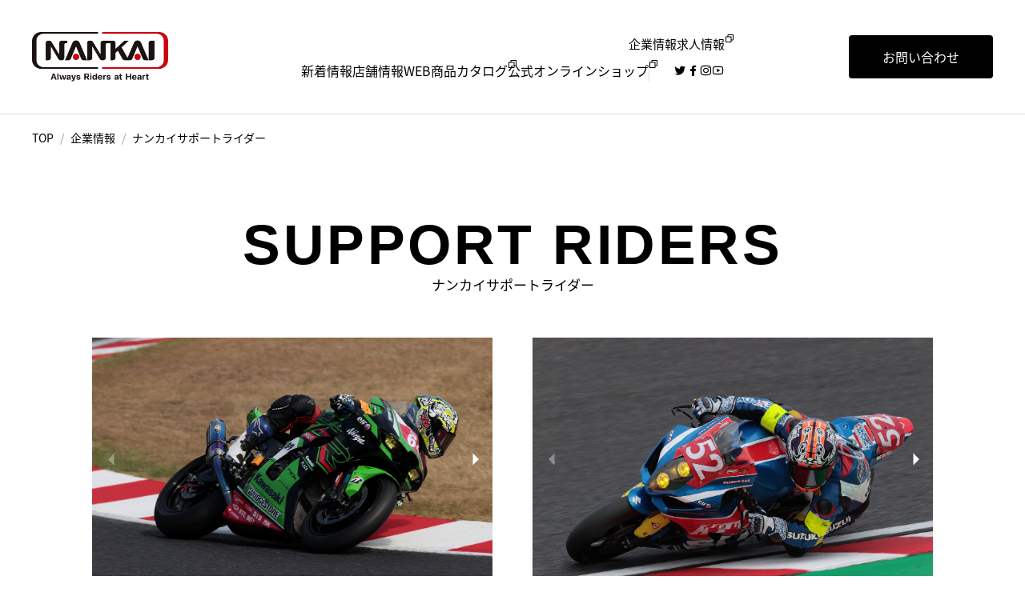

--- FILE ---
content_type: text/html; charset=UTF-8
request_url: https://www.nankaibuhin.co.jp/company/support-riders/
body_size: 9953
content:
<!doctype html>
<html xmlns="http://www.w3.org/1999/xhtml" xml:lang="ja-JP" lang="ja-JP" prefix="og: http://ogp.me/ns#">
<head>
<meta name="viewport" content="width=device-width, initial-scale=1.0, user-scalable=1">
<script src="/asset/js/viewport-extra.min.js" defer></script>
<script>
document.addEventListener('DOMContentLoaded', function() {
    var ua = navigator.userAgent
    var isSmartPhone = ua.indexOf('iPhone') > -1 ||
        (ua.indexOf('Android') > -1 && ua.indexOf('Mobile') > -1)
    var isTablet = !isSmartPhone && (
        ua.indexOf('iPad') > -1 ||
        (ua.indexOf('Macintosh') > -1 && 'ontouchend' in document) ||
        ua.indexOf('Android') > -1
    )
    if (isTablet) ViewportExtra.setContent({ minWidth: 1350 })
})
</script>
<meta http-equiv="Content-Type" content="text/html; charset=utf-8" />
<title>ナンカイ サポートライダーー | オートバイ用品専門店 │ バイク・オートバイ用品・部品は南海部品・</title>
<meta name="keywords" content="オートバイ用品,オートバイ部品,バイク用品,バイク部品,南海部品,nankai,単車,バイクパーツ,部品,パーツ,ヘルメット,グローブ,ブーツ,ツーリング用品,レザーウェア,マフラー,ブレーキ,サスペンション" />
<meta name="description" content="バイク・オートバイ用品・部品のオリジナル商品から海外ブランドまで取り扱う南海部品。バイク・オートバイ用品・部品の専門店。簡単に電話で買える通信販売も行っています。" />
<meta name="robots" content="index,follow" />
<link rel="icon" type="image/x-icon" href="/asset/img/favicon.ico">
<link rel="stylesheet" href="/asset/css/import.css" type="text/css"/>
<link rel="stylesheet" href="https://use.typekit.net/muq2ihy.css">
<link href="https://fonts.cdnfonts.com/css/sf-pro-display" rel="stylesheet">
<meta name='robots' content='max-image-preview:large' />
<script type="text/javascript">
window._wpemojiSettings = {"baseUrl":"https:\/\/s.w.org\/images\/core\/emoji\/14.0.0\/72x72\/","ext":".png","svgUrl":"https:\/\/s.w.org\/images\/core\/emoji\/14.0.0\/svg\/","svgExt":".svg","source":{"concatemoji":"https:\/\/www.nankaibuhin.co.jp\/wps\/wp-includes\/js\/wp-emoji-release.min.js?ver=6.1.1"}};
/*! This file is auto-generated */
!function(e,a,t){var n,r,o,i=a.createElement("canvas"),p=i.getContext&&i.getContext("2d");function s(e,t){var a=String.fromCharCode,e=(p.clearRect(0,0,i.width,i.height),p.fillText(a.apply(this,e),0,0),i.toDataURL());return p.clearRect(0,0,i.width,i.height),p.fillText(a.apply(this,t),0,0),e===i.toDataURL()}function c(e){var t=a.createElement("script");t.src=e,t.defer=t.type="text/javascript",a.getElementsByTagName("head")[0].appendChild(t)}for(o=Array("flag","emoji"),t.supports={everything:!0,everythingExceptFlag:!0},r=0;r<o.length;r++)t.supports[o[r]]=function(e){if(p&&p.fillText)switch(p.textBaseline="top",p.font="600 32px Arial",e){case"flag":return s([127987,65039,8205,9895,65039],[127987,65039,8203,9895,65039])?!1:!s([55356,56826,55356,56819],[55356,56826,8203,55356,56819])&&!s([55356,57332,56128,56423,56128,56418,56128,56421,56128,56430,56128,56423,56128,56447],[55356,57332,8203,56128,56423,8203,56128,56418,8203,56128,56421,8203,56128,56430,8203,56128,56423,8203,56128,56447]);case"emoji":return!s([129777,127995,8205,129778,127999],[129777,127995,8203,129778,127999])}return!1}(o[r]),t.supports.everything=t.supports.everything&&t.supports[o[r]],"flag"!==o[r]&&(t.supports.everythingExceptFlag=t.supports.everythingExceptFlag&&t.supports[o[r]]);t.supports.everythingExceptFlag=t.supports.everythingExceptFlag&&!t.supports.flag,t.DOMReady=!1,t.readyCallback=function(){t.DOMReady=!0},t.supports.everything||(n=function(){t.readyCallback()},a.addEventListener?(a.addEventListener("DOMContentLoaded",n,!1),e.addEventListener("load",n,!1)):(e.attachEvent("onload",n),a.attachEvent("onreadystatechange",function(){"complete"===a.readyState&&t.readyCallback()})),(e=t.source||{}).concatemoji?c(e.concatemoji):e.wpemoji&&e.twemoji&&(c(e.twemoji),c(e.wpemoji)))}(window,document,window._wpemojiSettings);
</script>
<style type="text/css">
img.wp-smiley,
img.emoji {
	display: inline !important;
	border: none !important;
	box-shadow: none !important;
	height: 1em !important;
	width: 1em !important;
	margin: 0 0.07em !important;
	vertical-align: -0.1em !important;
	background: none !important;
	padding: 0 !important;
}
</style>
	<link rel='stylesheet' id='wp-block-library-css' href='https://www.nankaibuhin.co.jp/wps/wp-includes/css/dist/block-library/style.min.css?ver=6.1.1' type='text/css' media='all' />
<link rel='stylesheet' id='classic-theme-styles-css' href='https://www.nankaibuhin.co.jp/wps/wp-includes/css/classic-themes.min.css?ver=1' type='text/css' media='all' />
<style id='global-styles-inline-css' type='text/css'>
body{--wp--preset--color--black: #000000;--wp--preset--color--cyan-bluish-gray: #abb8c3;--wp--preset--color--white: #ffffff;--wp--preset--color--pale-pink: #f78da7;--wp--preset--color--vivid-red: #cf2e2e;--wp--preset--color--luminous-vivid-orange: #ff6900;--wp--preset--color--luminous-vivid-amber: #fcb900;--wp--preset--color--light-green-cyan: #7bdcb5;--wp--preset--color--vivid-green-cyan: #00d084;--wp--preset--color--pale-cyan-blue: #8ed1fc;--wp--preset--color--vivid-cyan-blue: #0693e3;--wp--preset--color--vivid-purple: #9b51e0;--wp--preset--gradient--vivid-cyan-blue-to-vivid-purple: linear-gradient(135deg,rgba(6,147,227,1) 0%,rgb(155,81,224) 100%);--wp--preset--gradient--light-green-cyan-to-vivid-green-cyan: linear-gradient(135deg,rgb(122,220,180) 0%,rgb(0,208,130) 100%);--wp--preset--gradient--luminous-vivid-amber-to-luminous-vivid-orange: linear-gradient(135deg,rgba(252,185,0,1) 0%,rgba(255,105,0,1) 100%);--wp--preset--gradient--luminous-vivid-orange-to-vivid-red: linear-gradient(135deg,rgba(255,105,0,1) 0%,rgb(207,46,46) 100%);--wp--preset--gradient--very-light-gray-to-cyan-bluish-gray: linear-gradient(135deg,rgb(238,238,238) 0%,rgb(169,184,195) 100%);--wp--preset--gradient--cool-to-warm-spectrum: linear-gradient(135deg,rgb(74,234,220) 0%,rgb(151,120,209) 20%,rgb(207,42,186) 40%,rgb(238,44,130) 60%,rgb(251,105,98) 80%,rgb(254,248,76) 100%);--wp--preset--gradient--blush-light-purple: linear-gradient(135deg,rgb(255,206,236) 0%,rgb(152,150,240) 100%);--wp--preset--gradient--blush-bordeaux: linear-gradient(135deg,rgb(254,205,165) 0%,rgb(254,45,45) 50%,rgb(107,0,62) 100%);--wp--preset--gradient--luminous-dusk: linear-gradient(135deg,rgb(255,203,112) 0%,rgb(199,81,192) 50%,rgb(65,88,208) 100%);--wp--preset--gradient--pale-ocean: linear-gradient(135deg,rgb(255,245,203) 0%,rgb(182,227,212) 50%,rgb(51,167,181) 100%);--wp--preset--gradient--electric-grass: linear-gradient(135deg,rgb(202,248,128) 0%,rgb(113,206,126) 100%);--wp--preset--gradient--midnight: linear-gradient(135deg,rgb(2,3,129) 0%,rgb(40,116,252) 100%);--wp--preset--duotone--dark-grayscale: url('#wp-duotone-dark-grayscale');--wp--preset--duotone--grayscale: url('#wp-duotone-grayscale');--wp--preset--duotone--purple-yellow: url('#wp-duotone-purple-yellow');--wp--preset--duotone--blue-red: url('#wp-duotone-blue-red');--wp--preset--duotone--midnight: url('#wp-duotone-midnight');--wp--preset--duotone--magenta-yellow: url('#wp-duotone-magenta-yellow');--wp--preset--duotone--purple-green: url('#wp-duotone-purple-green');--wp--preset--duotone--blue-orange: url('#wp-duotone-blue-orange');--wp--preset--font-size--small: 13px;--wp--preset--font-size--medium: 20px;--wp--preset--font-size--large: 36px;--wp--preset--font-size--x-large: 42px;--wp--preset--spacing--20: 0.44rem;--wp--preset--spacing--30: 0.67rem;--wp--preset--spacing--40: 1rem;--wp--preset--spacing--50: 1.5rem;--wp--preset--spacing--60: 2.25rem;--wp--preset--spacing--70: 3.38rem;--wp--preset--spacing--80: 5.06rem;}:where(.is-layout-flex){gap: 0.5em;}body .is-layout-flow > .alignleft{float: left;margin-inline-start: 0;margin-inline-end: 2em;}body .is-layout-flow > .alignright{float: right;margin-inline-start: 2em;margin-inline-end: 0;}body .is-layout-flow > .aligncenter{margin-left: auto !important;margin-right: auto !important;}body .is-layout-constrained > .alignleft{float: left;margin-inline-start: 0;margin-inline-end: 2em;}body .is-layout-constrained > .alignright{float: right;margin-inline-start: 2em;margin-inline-end: 0;}body .is-layout-constrained > .aligncenter{margin-left: auto !important;margin-right: auto !important;}body .is-layout-constrained > :where(:not(.alignleft):not(.alignright):not(.alignfull)){max-width: var(--wp--style--global--content-size);margin-left: auto !important;margin-right: auto !important;}body .is-layout-constrained > .alignwide{max-width: var(--wp--style--global--wide-size);}body .is-layout-flex{display: flex;}body .is-layout-flex{flex-wrap: wrap;align-items: center;}body .is-layout-flex > *{margin: 0;}:where(.wp-block-columns.is-layout-flex){gap: 2em;}.has-black-color{color: var(--wp--preset--color--black) !important;}.has-cyan-bluish-gray-color{color: var(--wp--preset--color--cyan-bluish-gray) !important;}.has-white-color{color: var(--wp--preset--color--white) !important;}.has-pale-pink-color{color: var(--wp--preset--color--pale-pink) !important;}.has-vivid-red-color{color: var(--wp--preset--color--vivid-red) !important;}.has-luminous-vivid-orange-color{color: var(--wp--preset--color--luminous-vivid-orange) !important;}.has-luminous-vivid-amber-color{color: var(--wp--preset--color--luminous-vivid-amber) !important;}.has-light-green-cyan-color{color: var(--wp--preset--color--light-green-cyan) !important;}.has-vivid-green-cyan-color{color: var(--wp--preset--color--vivid-green-cyan) !important;}.has-pale-cyan-blue-color{color: var(--wp--preset--color--pale-cyan-blue) !important;}.has-vivid-cyan-blue-color{color: var(--wp--preset--color--vivid-cyan-blue) !important;}.has-vivid-purple-color{color: var(--wp--preset--color--vivid-purple) !important;}.has-black-background-color{background-color: var(--wp--preset--color--black) !important;}.has-cyan-bluish-gray-background-color{background-color: var(--wp--preset--color--cyan-bluish-gray) !important;}.has-white-background-color{background-color: var(--wp--preset--color--white) !important;}.has-pale-pink-background-color{background-color: var(--wp--preset--color--pale-pink) !important;}.has-vivid-red-background-color{background-color: var(--wp--preset--color--vivid-red) !important;}.has-luminous-vivid-orange-background-color{background-color: var(--wp--preset--color--luminous-vivid-orange) !important;}.has-luminous-vivid-amber-background-color{background-color: var(--wp--preset--color--luminous-vivid-amber) !important;}.has-light-green-cyan-background-color{background-color: var(--wp--preset--color--light-green-cyan) !important;}.has-vivid-green-cyan-background-color{background-color: var(--wp--preset--color--vivid-green-cyan) !important;}.has-pale-cyan-blue-background-color{background-color: var(--wp--preset--color--pale-cyan-blue) !important;}.has-vivid-cyan-blue-background-color{background-color: var(--wp--preset--color--vivid-cyan-blue) !important;}.has-vivid-purple-background-color{background-color: var(--wp--preset--color--vivid-purple) !important;}.has-black-border-color{border-color: var(--wp--preset--color--black) !important;}.has-cyan-bluish-gray-border-color{border-color: var(--wp--preset--color--cyan-bluish-gray) !important;}.has-white-border-color{border-color: var(--wp--preset--color--white) !important;}.has-pale-pink-border-color{border-color: var(--wp--preset--color--pale-pink) !important;}.has-vivid-red-border-color{border-color: var(--wp--preset--color--vivid-red) !important;}.has-luminous-vivid-orange-border-color{border-color: var(--wp--preset--color--luminous-vivid-orange) !important;}.has-luminous-vivid-amber-border-color{border-color: var(--wp--preset--color--luminous-vivid-amber) !important;}.has-light-green-cyan-border-color{border-color: var(--wp--preset--color--light-green-cyan) !important;}.has-vivid-green-cyan-border-color{border-color: var(--wp--preset--color--vivid-green-cyan) !important;}.has-pale-cyan-blue-border-color{border-color: var(--wp--preset--color--pale-cyan-blue) !important;}.has-vivid-cyan-blue-border-color{border-color: var(--wp--preset--color--vivid-cyan-blue) !important;}.has-vivid-purple-border-color{border-color: var(--wp--preset--color--vivid-purple) !important;}.has-vivid-cyan-blue-to-vivid-purple-gradient-background{background: var(--wp--preset--gradient--vivid-cyan-blue-to-vivid-purple) !important;}.has-light-green-cyan-to-vivid-green-cyan-gradient-background{background: var(--wp--preset--gradient--light-green-cyan-to-vivid-green-cyan) !important;}.has-luminous-vivid-amber-to-luminous-vivid-orange-gradient-background{background: var(--wp--preset--gradient--luminous-vivid-amber-to-luminous-vivid-orange) !important;}.has-luminous-vivid-orange-to-vivid-red-gradient-background{background: var(--wp--preset--gradient--luminous-vivid-orange-to-vivid-red) !important;}.has-very-light-gray-to-cyan-bluish-gray-gradient-background{background: var(--wp--preset--gradient--very-light-gray-to-cyan-bluish-gray) !important;}.has-cool-to-warm-spectrum-gradient-background{background: var(--wp--preset--gradient--cool-to-warm-spectrum) !important;}.has-blush-light-purple-gradient-background{background: var(--wp--preset--gradient--blush-light-purple) !important;}.has-blush-bordeaux-gradient-background{background: var(--wp--preset--gradient--blush-bordeaux) !important;}.has-luminous-dusk-gradient-background{background: var(--wp--preset--gradient--luminous-dusk) !important;}.has-pale-ocean-gradient-background{background: var(--wp--preset--gradient--pale-ocean) !important;}.has-electric-grass-gradient-background{background: var(--wp--preset--gradient--electric-grass) !important;}.has-midnight-gradient-background{background: var(--wp--preset--gradient--midnight) !important;}.has-small-font-size{font-size: var(--wp--preset--font-size--small) !important;}.has-medium-font-size{font-size: var(--wp--preset--font-size--medium) !important;}.has-large-font-size{font-size: var(--wp--preset--font-size--large) !important;}.has-x-large-font-size{font-size: var(--wp--preset--font-size--x-large) !important;}
.wp-block-navigation a:where(:not(.wp-element-button)){color: inherit;}
:where(.wp-block-columns.is-layout-flex){gap: 2em;}
.wp-block-pullquote{font-size: 1.5em;line-height: 1.6;}
</style>
<link rel='stylesheet' id='wp-pagenavi-css' href='https://www.nankaibuhin.co.jp/wps/wp-content/plugins/wp-pagenavi/pagenavi-css.css?ver=2.70' type='text/css' media='all' />
<script type='text/javascript' id='wpgmza_data-js-extra'>
/* <![CDATA[ */
var wpgmza_google_api_status = {"message":"Enqueued","code":"ENQUEUED"};
/* ]]> */
</script>
<script type='text/javascript' src='https://www.nankaibuhin.co.jp/wps/wp-content/plugins/wp-google-maps/wpgmza_data.js?ver=6.1.1' id='wpgmza_data-js'></script>
<link rel="https://api.w.org/" href="https://www.nankaibuhin.co.jp/wp-json/" /><link rel="alternate" type="application/json" href="https://www.nankaibuhin.co.jp/wp-json/wp/v2/pages/251" /><link rel="EditURI" type="application/rsd+xml" title="RSD" href="https://www.nankaibuhin.co.jp/wps/xmlrpc.php?rsd" />
<link rel="wlwmanifest" type="application/wlwmanifest+xml" href="https://www.nankaibuhin.co.jp/wps/wp-includes/wlwmanifest.xml" />
<meta name="generator" content="WordPress 6.1.1" />
<link rel="canonical" href="https://www.nankaibuhin.co.jp/company/support-riders/" />
<link rel='shortlink' href='https://www.nankaibuhin.co.jp/?p=251' />
<link rel="alternate" type="application/json+oembed" href="https://www.nankaibuhin.co.jp/wp-json/oembed/1.0/embed?url=https%3A%2F%2Fwww.nankaibuhin.co.jp%2Fcompany%2Fsupport-riders%2F" />
<link rel="alternate" type="text/xml+oembed" href="https://www.nankaibuhin.co.jp/wp-json/oembed/1.0/embed?url=https%3A%2F%2Fwww.nankaibuhin.co.jp%2Fcompany%2Fsupport-riders%2F&#038;format=xml" />
<!-- Google tag (gtag.js) -->
<script async src="https://www.googletagmanager.com/gtag/js?id=G-FF352J7MGV"></script>
<script>
  window.dataLayer = window.dataLayer || [];
  function gtag(){dataLayer.push(arguments);}
  gtag('js', new Date());

  gtag('config', 'G-FF352J7MGV');
</script>
</head>

<body class="page-template page-template-page-support-riders page-template-page-support-riders-php page page-id-251 page-child parent-pageid-49 support-riders company">

<script type="text/javascript">
var gaJsHost = (("https:" == document.location.protocol) ? "https://ssl." : "http://www.");
document.write(unescape("%3Cscript src='" + gaJsHost + "google-analytics.com/ga.js' type='text/javascript'%3E%3C/script%3E"));
</script>
<script type="text/javascript">
var pageTracker = _gat._getTracker("UA-1961658-2");
pageTracker._initData();
pageTracker._trackPageview();
</script>

<script>
  (function(i,s,o,g,r,a,m){i['GoogleAnalyticsObject']=r;i[r]=i[r]||function(){
  (i[r].q=i[r].q||[]).push(arguments)},i[r].l=1*new Date();a=s.createElement(o),
  m=s.getElementsByTagName(o)[0];a.async=1;a.src=g;m.parentNode.insertBefore(a,m)
  })(window,document,'script','https://www.google-analytics.com/analytics.js','ga');

  ga('create', 'UA-101883928-1', 'auto');
  ga('send', 'pageview');

</script>

<header>
 <div class="header--insert">
  
  <div class="logo"><a href="/"><img src="/asset/img/logo.png"/></a></div>
  
  <div class="global">
   <div class="submenu">
    <ul>
     <li><span>企業情報</span>
      <div class="dropdown02">
       <button class="dropdown__btn02" id="dropdown__btn02"></button>
       <div class="dropdown__body02">
         <ul class="dropdown__list02">
           <li><a href="/company/greeting/"><span>代表挨拶<i class="ri-arrow-right-s-fill"></i></span></a></li>
           <li><a href="/company/history/"><span>沿革<i class="ri-arrow-right-s-fill"></i></span></a></li>
           <li><a href="/company/"><span>会社概要<i class="ri-arrow-right-s-fill"></i></span></a></li>
           <li><a href="https://recruit.nankai-buhin.com/" target="_blank"><span>求人情報<i class="ri-arrow-right-s-fill"></i></span></a></li>
           <li><a href="/company/owner/"><span>FC加盟店オーナー募集<i class="ri-arrow-right-s-fill"></i></span></a></li>
           <li><a href="/company/manufacturers/"><span>取扱いメーカー<i class="ri-arrow-right-s-fill"></i></span></a></li>
           <li><a href="/company/brand-shop/"><span>ECサイト<i class="ri-arrow-right-s-fill"></i></span></a></li>
           <li><a href="https://giannifalcojapan.jp/" target="_blank"><span>ジャンニファルコ<i class="ri-arrow-right-s-fill"></i></span></a></li>
           <li><a href="/70th-anniversary/" target="_blank"><span>70周年特設サイト<i class="ri-arrow-right-s-fill"></i></span></a></li>
           <li><a href="/star-series/"><span>STAR特設サイト<i class="ri-arrow-right-s-fill"></i></span></a></li>
           <li><a href="/company/riding-school/"><span>ライディングスクール<i class="ri-arrow-right-s-fill"></i></span></a></li>
           <li><a href="/company/support-riders/"><span>ナンカイサポートライダー<i class="ri-arrow-right-s-fill"></i></span></a></li>
         </ul>
       </div>
      </div>
     </li>
     <li class="link"><a href="https://recruit.nankai-buhin.com/" target="_blank"><span>求人情報</span></a></li>
    </ul>
   </div>
   <div class="globalmenu">
    <ul>
     <li><a href="/news/"><span>新着情報</span></a></li>
     <li><span>店舗情報</span>
      <div class="dropdown">
       <button class="dropdown__btn" id="dropdown__btn"></button>
       <div class="dropdown__body">
         <ul class="dropdown__list">
           <li><a href="/shop/"><span>店舗一覧<i class="ri-arrow-right-s-fill"></i></span></a></li>
           <li><a href="/shop/partsfinder/"><span>適合パーツ端末検索<i class="ri-arrow-right-s-fill"></i></span></a></li>
           <li><a href="/shop/taxfree/"><span>TAX FREE SHOP<i class="ri-arrow-right-s-fill"></i></span></a></li>
           <li><a href="/shop/members/"><span>ナンカイメイト会員<i class="ri-arrow-right-s-fill"></i></span></a></li>
           <li><a href="/shop/rental/"><span>レンタルバイク<i class="ri-arrow-right-s-fill"></i></span></a></li>
           <li><a href="/category/event/"><span>イベント情報<i class="ri-arrow-right-s-fill"></i></span></a></li>
           <li><a href="/shop/inspection/"><span>オートバイ車検<i class="ri-arrow-right-s-fill"></i></span></a></li>
           <li><a href="/shop/arai-helmet-proshop/"><span>ARAI HELMET PRO SHOP<i class="ri-arrow-right-s-fill"></i></span></a></li>
           <li><a href="/shop/shoei-technical-shop/"><span>SHOEI TECHNICAL SHOP<i class="ri-arrow-right-s-fill"></i></span></a></li>
           <li><a href="/shop/sena-pro-shop/"><span>SENA PRO SHOP<i class="ri-arrow-right-s-fill"></i></span></a></li>
           <li><a href="/shop/pro-fitting-service/"><span>OGK Kabuto Pro Fiting Service<i class="ri-arrow-right-s-fill"></i></span></a></li>
           <li><a href="/shop/mail-order/"><span>通信販売<i class="ri-arrow-right-s-fill"></i></span></a></li>
           <li><a href="/etc/"><span>ETC<i class="ri-arrow-right-s-fill"></i></span></a></li>
           <li><a href="/shop/puncture/"><span>パンク保証<i class="ri-arrow-right-s-fill"></i></span></a></li>
           <li><a href="https://nankaibuhin.co.jp/moto-outlet/"><span>モトアウトレット<i class="ri-arrow-right-s-fill"></i></span></a></li>
         </ul>
       </div>
      </div>
     </li>
     <li class="link"><a href="http://www.nankaibuhin.co.jp/catalogs/" target="_blank"><span>WEB商品カタログ</span></a></li>
     <li class="link"><a href="https://www.nankai-brand-shop.jp/" target="_blank"><span>公式オンラインショップ</span></a></li>
    </ul>
    <ul class="social">
     <li><a href="https://twitter.com/NANKAI_BUHIN" target="_blank"><i class="ri-twitter-fill"></i></a></li>
     <li><a href="https://www.facebook.com/nankaibuhin1951/" target="_blank"><i class="ri-facebook-fill"></i></a></li>
     <li><a href="https://www.instagram.com/nankai_buhin_/" target="_blank"><i class="ri-instagram-line"></i></a></li>
     <li><a href="https://www.youtube.com/@nankaibuhin4178/" target="_blank"><i class="ri-youtube-line"></i></a></li>
    </ul>
   </div>
  </div>
  
  <div class="hdr-bt-contact"><a href="/contact/"><span>お問い合わせ</span></a></div>
  
 </div>
</header>

<header class="header__container--sp">
 <div class="header__insert--sp">
		<div class="header__logo--sp"><a href="/"><img src="/asset/img/logo.png"/></a></div>
		<div id="menuRight">
			<div class="hamburger">
				<a class="menu-trigger" href="javascript:;">
					<span></span>
					<span></span>
					<span></span>
				</a>
			</div><!--hamburger-->
		</div><!--menuRight-->
	</div><!--wrap-->
	
	<nav class="slide__menu">
    <div class="slide__global">
      <div class="slide__logo"><a href="/"><img src="/asset/img/logo.png"/></a></div>
      <ul class="social">
       <li><a href="https://twitter.com/NANKAI_BUHIN" target="_blank"><i class="ri-twitter-fill"></i></a></li>
       <li><a href="https://www.facebook.com/nankaibuhin1951/" target="_blank"><i class="ri-facebook-fill"></i></a></li>
       <li><a href="https://www.instagram.com/nankai_buhin_/" target="_blank"><i class="ri-instagram-line"></i></a></li>
       <li><a href="https://www.youtube.com/@nankaibuhin4178/" target="_blank"><i class="ri-youtube-line"></i></a></li>
      </ul>
      <div class="slide__btn--cvn">
        <ul>
          <li><a href="/contact/"><span>お問い合わせ</span></a></li>
        </ul>
      </div>
      <div class="sp-menu">
   <ul>
    <li><a href="/news/"><span>新着情報</span></a></li>
    <li>
     <dl>
      <dt><span>店舗情報<i class="ri-arrow-down-s-fill"></i></span></dt>
      <dd>
       <p><a href="/shop/">店舗一覧<i class="ri-arrow-right-s-fill"></i></a></p>
       <p><a href="/shop/partsfinder/">適合パーツ端末検索<i class="ri-arrow-right-s-fill"></i></a></p>
       <p><a href="/shop/taxfree/">TAX FREE SHOP<i class="ri-arrow-right-s-fill"></i></a></p>
       <p><a href="/shop/members/">ナンカイメイト会員<i class="ri-arrow-right-s-fill"></i></a></p>
       <p><a href="/shop/rental/">レンタルバイク<i class="ri-arrow-right-s-fill"></i></a></p>
       <p><a href="/category/event/">イベント情報<i class="ri-arrow-right-s-fill"></i></a></p>
       <p><a href="/shop/inspection/">オートバイ車検<i class="ri-arrow-right-s-fill"></i></a></p>
       <p><a href="/shop/arai-helmet-proshop/">ARAI HELMET PRO SHOP<i class="ri-arrow-right-s-fill"></i></a></p>
       <p><a href="/shop/shoei-technical-shop/">SHOEI TECHNICAL SHOP<i class="ri-arrow-right-s-fill"></i></a></p>
       <p><a href="/shop/sena-pro-shop/">SENA PRO SHOP<i class="ri-arrow-right-s-fill"></i></a></p>
       <p><a href="/shop/pro-fitting-service/">OGK Kabuto Pro Fiting Service<i class="ri-arrow-right-s-fill"></i></a></p>
       <p><a href="/shop/mail-order/">通信販売<i class="ri-arrow-right-s-fill"></i></a></p>
       <p><a href="/etc/">ETC<i class="ri-arrow-right-s-fill"></i></a></p>
       <p><a href="/shop/puncture/">パンク保証<i class="ri-arrow-right-s-fill"></i></a></p>
       <li><a href="https://nankaibuhin.co.jp/moto-outlet/">モトアウトレット<i class="ri-arrow-right-s-fill"></i></a></li>
      </dd>
     </dl>
    </li>
    <li class="link"><a href="http://www.nankaibuhin.co.jp/catalogs/" target="_blank"><span>WEB商品カタログ</span></a></li>
    <li class="link"><a href="https://www.nankai-brand-shop.jp/" target="_blank"><span>公式オンラインショップ</span></a></li>
    <li>
     <dl>
      <dt><span>企業情報<i class="ri-arrow-down-s-fill"></i></span></dt>
      <dd>
       <p><a href="/company/greeting/">代表挨拶<i class="ri-arrow-right-s-fill"></i></a></p>
       <p><a href="/company/history/">沿革<i class="ri-arrow-right-s-fill"></i></a></p>
       <p><a href="/company/">会社概要<i class="ri-arrow-right-s-fill"></i></a></p>
       <p><a href="https://recruit.nankai-buhin.com/" target="_blank">求人情報<i class="ri-arrow-right-s-fill"></i></a></p>
       <p><a href="/company/owner/">FC加盟店オーナー募集<i class="ri-arrow-right-s-fill"></i></a></p>
       <p><a href="/company/manufacturers/">取扱いメーカー<i class="ri-arrow-right-s-fill"></i></a></p>
       <p><a href="/company/brand-shop/">ECサイト<i class="ri-arrow-right-s-fill"></i></a></p>
       <p><a href="https://giannifalcojapan.jp/" target="_blank">ジャンニファルコ<i class="ri-arrow-right-s-fill"></i></a></p>
       <p><a href="/70th-anniversary/" target="_blank">70周年特設サイト<i class="ri-arrow-right-s-fill"></i></a></p>
       <p><a href="/star-series/">STAR特設サイト<i class="ri-arrow-right-s-fill"></i></span></a></p>
       <p><a href="/company/riding-school/">ライディングスクール<i class="ri-arrow-right-s-fill"></i></a></p>
       <p><a href="/company/support-riders/">ナンカイサポートライダー<i class="ri-arrow-right-s-fill"></i></a></p>
      </dd>
     </dl>
    </li>
    <li class="link"><a href="https://recruit.nankai-buhin.com/" target="_blank"><span>求人情報</span></a></li>
   </ul>
  </div><!--globalmenu-->
    </div><!--globalmenu-->
  </nav>
</header>
<article>
 
<section class="bread">
 <div class="bread--insert">
  <ul>
   <li><a href="/">TOP</a></li>
   <li><a href="/company/">企業情報</a></li>
   <li>ナンカイサポートライダー</li>
  </ul>
 </div>
</section>

<section class="container">

<div class="title">
  <div class="sfpro">SUPPORT RIDERS</div>
  <h1>ナンカイサポートライダー</h1>
</div><!--title-->

<div class="insert insert--support flex">


<div class="rider">
 <div class="swiper mySwiper">
   <div class="swiper-wrapper">
           <div class="swiper-slide"><img src="https://www.nankaibuhin.co.jp/wps/wp-content/uploads/2023/02/WEB_2023_2023_SUZUKA_8H_佐野優人_Q_3SKP7429_by_SHIGEO_KIBIKI.jpg"/></div>
           <div class="swiper-slide"><img src="https://www.nankaibuhin.co.jp/wps/wp-content/uploads/2023/02/WEB_2023_SUZUKA_8H_RACE_佐野優人_3SKP2666_by_SHIGEO_KIBIKI.jpg"/></div>
           <div class="swiper-slide"><img src="https://www.nankaibuhin.co.jp/wps/wp-content/uploads/2023/02/WEB_2023-SUZUKA_8H_佐野優人_3SKP2669_by_SHIGEO_KIBIKI.jpg"/></div>
           <div class="swiper-slide"><img src="https://www.nankaibuhin.co.jp/wps/wp-content/uploads/2023/02/WEB_2023_SUZUKA_8H_RACEPODIUM_佐野優人_SKP7784_by_SHIGEO_KIBIKI.jpg"/></div>
           <div class="swiper-slide"><img src="https://www.nankaibuhin.co.jp/wps/wp-content/uploads/2023/02/20230402-Motegi_011-1.jpg"/></div>
           <div class="swiper-slide"><img src="https://www.nankaibuhin.co.jp/wps/wp-content/uploads/2023/02/BIG_2023_全日本モテギ_ST1000_-RACE_佐野優人-3SKP3963_by_SHIGEO_KIBIKI.jpg"/></div>
           <div class="swiper-slide"><img src="https://www.nankaibuhin.co.jp/wps/wp-content/uploads/2023/02/20230402-Motegi_003.jpg"/></div>
           <div class="swiper-slide"><img src="https://www.nankaibuhin.co.jp/wps/wp-content/uploads/2023/02/sugo-yutosano.jpg"/></div>
       </div><!--swiper-wrapper-->
   <div class="swiper-button-next"><i class="ri-arrow-right-s-fill"></i></div>
   <div class="swiper-button-prev"><i class="ri-arrow-left-s-fill"></i></div>
   <div class="swiper-pagination"></div>
 </div><!--swiper-->
 <div class="bio">
  <div class="pic"><img width="150" height="150" src="https://www.nankaibuhin.co.jp/wps/wp-content/uploads/2023/02/2023yuto.png" class="attachment-post-thumbnail size-post-thumbnail wp-post-image" alt="" decoding="async" loading="lazy" /></div>
  <div class="sfpro">ALL JAPAN ROAD RACE CHAMPIONSHIP</div>
  <p>佐野 優人</p>
  <span>YUTO SANO</span>
 </div><!--bio-->
 <div class="info">
  <div class="my-sns">
   <ul>
        <li><a href="https://twitter.com/yuto6297?s=20" target="_blank"><i class="ri-twitter-fill"></i></a></li>
                        <li><a href="https://www.yuto97sano.com/" target="_blank"><i class="ri-computer-line"></i></a></li>
       </ul>
  </div><!--my-snsn-->
   </div><!--info-->
</div><!--rider-->


<div class="rider">
 <div class="swiper mySwiper">
   <div class="swiper-wrapper">
           <div class="swiper-slide"><img src="https://www.nankaibuhin.co.jp/wps/wp-content/uploads/2023/02/WEB_2023_SUZUKA_8H_RACE_佐野勝人_3SKP2095_by_SHIGEO_KIBIKI.jpg"/></div>
           <div class="swiper-slide"><img src="https://www.nankaibuhin.co.jp/wps/wp-content/uploads/2023/02/WEB_2023_SUZUKA_8H_RACE_佐野勝人_3SKP2766_by_SHIGEO_KIBIKI.jpg"/></div>
           <div class="swiper-slide"><img src="https://www.nankaibuhin.co.jp/wps/wp-content/uploads/2023/02/WEB_2023_SUZUKA_8H_RACE_佐野勝人_3SKP2454_by_SHIGEO_KIBIKI.jpg"/></div>
           <div class="swiper-slide"><img src="https://www.nankaibuhin.co.jp/wps/wp-content/uploads/2023/02/2023_8h_day1_20230802-021.jpg"/></div>
           <div class="swiper-slide"><img src="https://www.nankaibuhin.co.jp/wps/wp-content/uploads/2023/02/WEB_2023-SUZUKA_8H_佐野勝人_NIGHT_3SKP4692_by_SHIGEO_KIBIKI.jpg"/></div>
       </div><!--swiper-wrapper-->
   <div class="swiper-button-next"><i class="ri-arrow-right-s-fill"></i></div>
   <div class="swiper-button-prev"><i class="ri-arrow-left-s-fill"></i></div>
   <div class="swiper-pagination"></div>
 </div><!--swiper-->
 <div class="bio">
  <div class="pic"><img width="150" height="150" src="https://www.nankaibuhin.co.jp/wps/wp-content/uploads/2023/02/2023katuto.png" class="attachment-post-thumbnail size-post-thumbnail wp-post-image" alt="" decoding="async" loading="lazy" /></div>
  <div class="sfpro">ALL JAPAN ROAD RACE CHAMPIONSHIP</div>
  <p>佐野 勝人</p>
  <span>KATSUTO SANO</span>
 </div><!--bio-->
 <div class="info">
  <div class="my-sns">
   <ul>
        <li><a href="https://twitter.com/katuto981?s=20" target="_blank"><i class="ri-twitter-fill"></i></a></li>
                        <li><a href="https://www.sanokatsuto98.com/" target="_blank"><i class="ri-computer-line"></i></a></li>
       </ul>
  </div><!--my-snsn-->
   </div><!--info-->
</div><!--rider-->


<div class="rider">
 <div class="swiper mySwiper">
   <div class="swiper-wrapper">
           <div class="swiper-slide"><img src="https://www.nankaibuhin.co.jp/wps/wp-content/uploads/2023/02/001-2.jpg"/></div>
           <div class="swiper-slide"><img src="https://www.nankaibuhin.co.jp/wps/wp-content/uploads/2023/02/002-2.jpg"/></div>
           <div class="swiper-slide"><img src="https://www.nankaibuhin.co.jp/wps/wp-content/uploads/2023/02/003-2.jpg"/></div>
           <div class="swiper-slide"><img src="https://www.nankaibuhin.co.jp/wps/wp-content/uploads/2023/02/004-2.jpg"/></div>
           <div class="swiper-slide"><img src="https://www.nankaibuhin.co.jp/wps/wp-content/uploads/2023/02/005-2.jpg"/></div>
       </div><!--swiper-wrapper-->
   <div class="swiper-button-next"><i class="ri-arrow-right-s-fill"></i></div>
   <div class="swiper-button-prev"><i class="ri-arrow-left-s-fill"></i></div>
   <div class="swiper-pagination"></div>
 </div><!--swiper-->
 <div class="bio">
  <div class="pic"><img width="192" height="192" src="https://www.nankaibuhin.co.jp/wps/wp-content/uploads/2023/02/prof-1-1.png" class="attachment-post-thumbnail size-post-thumbnail wp-post-image" alt="" decoding="async" loading="lazy" srcset="https://www.nankaibuhin.co.jp/wps/wp-content/uploads/2023/02/prof-1-1.png 192w, https://www.nankaibuhin.co.jp/wps/wp-content/uploads/2023/02/prof-1-1-150x150.png 150w" sizes="(max-width: 192px) 100vw, 192px" /></div>
  <div class="sfpro">ALL JAPAN ROAD RACE CHAMPIONSHIP</div>
  <p>船田 俊希</p>
  <span>TOSHIKI FUNADA</span>
 </div><!--bio-->
 <div class="info">
  <div class="my-sns">
   <ul>
                       </ul>
  </div><!--my-snsn-->
   </div><!--info-->
</div><!--rider-->


<div class="rider">
 <div class="swiper mySwiper">
   <div class="swiper-wrapper">
           <div class="swiper-slide"><img src="https://www.nankaibuhin.co.jp/wps/wp-content/uploads/2023/02/001-3.jpg"/></div>
       </div><!--swiper-wrapper-->
   <div class="swiper-button-next"><i class="ri-arrow-right-s-fill"></i></div>
   <div class="swiper-button-prev"><i class="ri-arrow-left-s-fill"></i></div>
   <div class="swiper-pagination"></div>
 </div><!--swiper-->
 <div class="bio">
  <div class="pic"><img width="192" height="192" src="https://www.nankaibuhin.co.jp/wps/wp-content/uploads/2023/02/prof-2.png" class="attachment-post-thumbnail size-post-thumbnail wp-post-image" alt="" decoding="async" loading="lazy" srcset="https://www.nankaibuhin.co.jp/wps/wp-content/uploads/2023/02/prof-2.png 192w, https://www.nankaibuhin.co.jp/wps/wp-content/uploads/2023/02/prof-2-150x150.png 150w" sizes="(max-width: 192px) 100vw, 192px" /></div>
  <div class="sfpro">CIV SUPERSPORT</div>
  <p>岩田 凌吾</p>
  <span>RYOGO IWATA</span>
 </div><!--bio-->
 <div class="info">
  <div class="my-sns">
   <ul>
                       </ul>
  </div><!--my-snsn-->
   </div><!--info-->
</div><!--rider-->


<div class="rider">
 <div class="swiper mySwiper">
   <div class="swiper-wrapper">
           <div class="swiper-slide"><img src="https://www.nankaibuhin.co.jp/wps/wp-content/uploads/2023/08/WEB_2023_SUZUKA_8H_Q_中島陽向_3SKP6522_by_SHIGEO_KIBIKI.jpg"/></div>
           <div class="swiper-slide"><img src="https://www.nankaibuhin.co.jp/wps/wp-content/uploads/2023/08/WEB_2023_SUZUKA_8H_中島陽向_3SKP4122_by_SHIGEO_KIBIKI-1.jpg"/></div>
           <div class="swiper-slide"><img src="https://www.nankaibuhin.co.jp/wps/wp-content/uploads/2023/08/WEB_SUZUKA_8H_中島陽向_AV3I0059_by_SHIGEO_KIBIKI.jpg"/></div>
           <div class="swiper-slide"><img src="https://www.nankaibuhin.co.jp/wps/wp-content/uploads/2023/08/WEB_2023_SUZUKA_8H_中島陽向_3SKP8251by_SHIGEO_KIBIKI.jpg"/></div>
           <div class="swiper-slide"><img src="https://www.nankaibuhin.co.jp/wps/wp-content/uploads/2023/08/WEB_2023_SUZUKA_8H_Q_中島陽向_3SKP6694_by_SHIGEO_KIBIKI.jpg"/></div>
           <div class="swiper-slide"><img src="https://www.nankaibuhin.co.jp/wps/wp-content/uploads/2023/08/WEB_2023_SUZUKA_8H_RAC_E中島陽向_3SKP1002_by_SHIGEO_KIBIKI.jpg"/></div>
       </div><!--swiper-wrapper-->
   <div class="swiper-button-next"><i class="ri-arrow-right-s-fill"></i></div>
   <div class="swiper-button-prev"><i class="ri-arrow-left-s-fill"></i></div>
   <div class="swiper-pagination"></div>
 </div><!--swiper-->
 <div class="bio">
  <div class="pic"><img width="192" height="192" src="https://www.nankaibuhin.co.jp/wps/wp-content/uploads/2023/08/nakajima.png" class="attachment-post-thumbnail size-post-thumbnail wp-post-image" alt="" decoding="async" loading="lazy" srcset="https://www.nankaibuhin.co.jp/wps/wp-content/uploads/2023/08/nakajima.png 192w, https://www.nankaibuhin.co.jp/wps/wp-content/uploads/2023/08/nakajima-150x150.png 150w" sizes="(max-width: 192px) 100vw, 192px" /></div>
  <div class="sfpro">ALL JAPAN ROAD RACE CHAMPIONSHIP</div>
  <p>中島 陽向</p>
  <span>HINATA NAKAJIMA</span>
 </div><!--bio-->
 <div class="info">
  <div class="my-sns">
   <ul>
        <li><a href="https://twitter.com/hinaxxx7" target="_blank"><i class="ri-twitter-fill"></i></a></li>
                        <li><a href="https://hinaxxx.net/" target="_blank"><i class="ri-computer-line"></i></a></li>
       </ul>
  </div><!--my-snsn-->
   </div><!--info-->
</div><!--rider-->


<div class="rider">
 <div class="swiper mySwiper">
   <div class="swiper-wrapper">
           <div class="swiper-slide"><img src="https://www.nankaibuhin.co.jp/wps/wp-content/uploads/2023/02/001-4.jpg"/></div>
           <div class="swiper-slide"><img src="https://www.nankaibuhin.co.jp/wps/wp-content/uploads/2023/02/002-3.jpg"/></div>
           <div class="swiper-slide"><img src="https://www.nankaibuhin.co.jp/wps/wp-content/uploads/2023/02/003-3.jpg"/></div>
           <div class="swiper-slide"><img src="https://www.nankaibuhin.co.jp/wps/wp-content/uploads/2023/02/004-3.jpg"/></div>
           <div class="swiper-slide"><img src="https://www.nankaibuhin.co.jp/wps/wp-content/uploads/2023/02/005-3.jpg"/></div>
           <div class="swiper-slide"><img src="https://www.nankaibuhin.co.jp/wps/wp-content/uploads/2023/02/006-1.jpg"/></div>
           <div class="swiper-slide"><img src="https://www.nankaibuhin.co.jp/wps/wp-content/uploads/2023/02/007.jpg"/></div>
           <div class="swiper-slide"><img src="https://www.nankaibuhin.co.jp/wps/wp-content/uploads/2023/02/008.jpg"/></div>
           <div class="swiper-slide"><img src="https://www.nankaibuhin.co.jp/wps/wp-content/uploads/2023/02/009.jpg"/></div>
       </div><!--swiper-wrapper-->
   <div class="swiper-button-next"><i class="ri-arrow-right-s-fill"></i></div>
   <div class="swiper-button-prev"><i class="ri-arrow-left-s-fill"></i></div>
   <div class="swiper-pagination"></div>
 </div><!--swiper-->
 <div class="bio">
  <div class="pic"><img width="192" height="192" src="https://www.nankaibuhin.co.jp/wps/wp-content/uploads/2023/02/prof-3.png" class="attachment-post-thumbnail size-post-thumbnail wp-post-image" alt="" decoding="async" loading="lazy" srcset="https://www.nankaibuhin.co.jp/wps/wp-content/uploads/2023/02/prof-3.png 192w, https://www.nankaibuhin.co.jp/wps/wp-content/uploads/2023/02/prof-3-150x150.png 150w" sizes="(max-width: 192px) 100vw, 192px" /></div>
  <div class="sfpro">ASIA ROAD RACE</div>
  <p>WILLIAM</p>
  <span>WILLIAM CHIANG</span>
 </div><!--bio-->
 <div class="info">
  <div class="my-sns">
   <ul>
                       </ul>
  </div><!--my-snsn-->
   </div><!--info-->
</div><!--rider-->


<div class="rider">
 <div class="swiper mySwiper">
   <div class="swiper-wrapper">
           <div class="swiper-slide"><img src="https://www.nankaibuhin.co.jp/wps/wp-content/uploads/2023/02/HM32227.jpg"/></div>
           <div class="swiper-slide"><img src="https://www.nankaibuhin.co.jp/wps/wp-content/uploads/2023/02/HM32007.jpg"/></div>
           <div class="swiper-slide"><img src="https://www.nankaibuhin.co.jp/wps/wp-content/uploads/2023/02/HM97446.jpg"/></div>
           <div class="swiper-slide"><img src="https://www.nankaibuhin.co.jp/wps/wp-content/uploads/2023/02/IMG_0957-scaled.jpg"/></div>
           <div class="swiper-slide"><img src="https://www.nankaibuhin.co.jp/wps/wp-content/uploads/2023/02/HM32251.jpg"/></div>
           <div class="swiper-slide"><img src="https://www.nankaibuhin.co.jp/wps/wp-content/uploads/2023/02/HM32238.jpg"/></div>
       </div><!--swiper-wrapper-->
   <div class="swiper-button-next"><i class="ri-arrow-right-s-fill"></i></div>
   <div class="swiper-button-prev"><i class="ri-arrow-left-s-fill"></i></div>
   <div class="swiper-pagination"></div>
 </div><!--swiper-->
 <div class="bio">
  <div class="pic"><img width="192" height="192" src="https://www.nankaibuhin.co.jp/wps/wp-content/uploads/2023/02/prof-4.png" class="attachment-post-thumbnail size-post-thumbnail wp-post-image" alt="" decoding="async" loading="lazy" srcset="https://www.nankaibuhin.co.jp/wps/wp-content/uploads/2023/02/prof-4.png 192w, https://www.nankaibuhin.co.jp/wps/wp-content/uploads/2023/02/prof-4-150x150.png 150w" sizes="(max-width: 192px) 100vw, 192px" /></div>
  <div class="sfpro">ASIA ROAD RACE</div>
  <p>VITA</p>
  <span>VITA LI</span>
 </div><!--bio-->
 <div class="info">
  <div class="my-sns">
   <ul>
                       </ul>
  </div><!--my-snsn-->
   </div><!--info-->
</div><!--rider-->


<div class="rider">
 <div class="swiper mySwiper">
   <div class="swiper-wrapper">
           <div class="swiper-slide"><img src="https://www.nankaibuhin.co.jp/wps/wp-content/uploads/2023/02/001-6.jpg"/></div>
           <div class="swiper-slide"><img src="https://www.nankaibuhin.co.jp/wps/wp-content/uploads/2023/02/002-5.jpg"/></div>
           <div class="swiper-slide"><img src="https://www.nankaibuhin.co.jp/wps/wp-content/uploads/2023/02/003-5.jpg"/></div>
           <div class="swiper-slide"><img src="https://www.nankaibuhin.co.jp/wps/wp-content/uploads/2023/02/004-5.jpg"/></div>
           <div class="swiper-slide"><img src="https://www.nankaibuhin.co.jp/wps/wp-content/uploads/2023/02/005-5.jpg"/></div>
           <div class="swiper-slide"><img src="https://www.nankaibuhin.co.jp/wps/wp-content/uploads/2023/02/006-3.jpg"/></div>
       </div><!--swiper-wrapper-->
   <div class="swiper-button-next"><i class="ri-arrow-right-s-fill"></i></div>
   <div class="swiper-button-prev"><i class="ri-arrow-left-s-fill"></i></div>
   <div class="swiper-pagination"></div>
 </div><!--swiper-->
 <div class="bio">
  <div class="pic"><img width="144" height="144" src="https://www.nankaibuhin.co.jp/wps/wp-content/uploads/2023/02/prof-5.png" class="attachment-post-thumbnail size-post-thumbnail wp-post-image" alt="" decoding="async" loading="lazy" /></div>
  <div class="sfpro">JD-STER Motorcycle Drag Racing</div>
  <p>浜口 喜博</p>
  <span>YOSHIHIRO HAMAGUCHI</span>
 </div><!--bio-->
 <div class="info">
  <div class="my-sns">
   <ul>
                       </ul>
  </div><!--my-snsn-->
   </div><!--info-->
</div><!--rider-->


<div class="rider">
 <div class="swiper mySwiper">
   <div class="swiper-wrapper">
           <div class="swiper-slide"><img src="https://www.nankaibuhin.co.jp/wps/wp-content/uploads/2023/02/001-7.jpg"/></div>
           <div class="swiper-slide"><img src="https://www.nankaibuhin.co.jp/wps/wp-content/uploads/2023/02/002-6.jpg"/></div>
           <div class="swiper-slide"><img src="https://www.nankaibuhin.co.jp/wps/wp-content/uploads/2023/02/003-6.jpg"/></div>
           <div class="swiper-slide"><img src="https://www.nankaibuhin.co.jp/wps/wp-content/uploads/2023/02/004-6.jpg"/></div>
           <div class="swiper-slide"><img src="https://www.nankaibuhin.co.jp/wps/wp-content/uploads/2023/02/005-6.jpg"/></div>
           <div class="swiper-slide"><img src="https://www.nankaibuhin.co.jp/wps/wp-content/uploads/2023/02/006-4.jpg"/></div>
           <div class="swiper-slide"><img src="https://www.nankaibuhin.co.jp/wps/wp-content/uploads/2023/02/YME_ChristianSarron_XSR900_WW2023_078-scaled.jpg"/></div>
           <div class="swiper-slide"><img src="https://www.nankaibuhin.co.jp/wps/wp-content/uploads/2023/02/Sarron_SaRi22_Classic_FGlaenzel_4580.jpg"/></div>
       </div><!--swiper-wrapper-->
   <div class="swiper-button-next"><i class="ri-arrow-right-s-fill"></i></div>
   <div class="swiper-button-prev"><i class="ri-arrow-left-s-fill"></i></div>
   <div class="swiper-pagination"></div>
 </div><!--swiper-->
 <div class="bio">
  <div class="pic"><img width="144" height="144" src="https://www.nankaibuhin.co.jp/wps/wp-content/uploads/2023/02/prof-6.png" class="attachment-post-thumbnail size-post-thumbnail wp-post-image" alt="" decoding="async" loading="lazy" /></div>
  <div class="sfpro">LEGEND</div>
  <p>クリスチャンサロン</p>
  <span>CHRISTIAN SARRON</span>
 </div><!--bio-->
 <div class="info">
  <div class="my-sns">
   <ul>
                       </ul>
  </div><!--my-snsn-->
   </div><!--info-->
</div><!--rider-->


<div class="rider">
 <div class="swiper mySwiper">
   <div class="swiper-wrapper">
           <div class="swiper-slide"><img src="https://www.nankaibuhin.co.jp/wps/wp-content/uploads/2023/02/001-8.jpg"/></div>
           <div class="swiper-slide"><img src="https://www.nankaibuhin.co.jp/wps/wp-content/uploads/2023/02/002-7.jpg"/></div>
           <div class="swiper-slide"><img src="https://www.nankaibuhin.co.jp/wps/wp-content/uploads/2023/02/003-7.jpg"/></div>
           <div class="swiper-slide"><img src="https://www.nankaibuhin.co.jp/wps/wp-content/uploads/2023/02/004-7.jpg"/></div>
           <div class="swiper-slide"><img src="https://www.nankaibuhin.co.jp/wps/wp-content/uploads/2023/02/005-7.jpg"/></div>
           <div class="swiper-slide"><img src="https://www.nankaibuhin.co.jp/wps/wp-content/uploads/2023/02/006-5.jpg"/></div>
           <div class="swiper-slide"><img src="https://www.nankaibuhin.co.jp/wps/wp-content/uploads/2023/02/007-3.jpg"/></div>
       </div><!--swiper-wrapper-->
   <div class="swiper-button-next"><i class="ri-arrow-right-s-fill"></i></div>
   <div class="swiper-button-prev"><i class="ri-arrow-left-s-fill"></i></div>
   <div class="swiper-pagination"></div>
 </div><!--swiper-->
 <div class="bio">
  <div class="pic"><img width="144" height="144" src="https://www.nankaibuhin.co.jp/wps/wp-content/uploads/2023/02/prof-1-2.png" class="attachment-post-thumbnail size-post-thumbnail wp-post-image" alt="" decoding="async" loading="lazy" /></div>
  <div class="sfpro">LEGEND</div>
  <p>酒井 大作</p>
  <span>DAISAKU SAKAI</span>
 </div><!--bio-->
 <div class="info">
  <div class="my-sns">
   <ul>
                       </ul>
  </div><!--my-snsn-->
   </div><!--info-->
</div><!--rider-->


<div class="rider">
 <div class="swiper mySwiper">
   <div class="swiper-wrapper">
           <div class="swiper-slide"><img src="https://www.nankaibuhin.co.jp/wps/wp-content/uploads/2023/02/001-9.jpg"/></div>
           <div class="swiper-slide"><img src="https://www.nankaibuhin.co.jp/wps/wp-content/uploads/2023/02/002-8.jpg"/></div>
           <div class="swiper-slide"><img src="https://www.nankaibuhin.co.jp/wps/wp-content/uploads/2023/02/003-8.jpg"/></div>
           <div class="swiper-slide"><img src="https://www.nankaibuhin.co.jp/wps/wp-content/uploads/2023/02/004-8.jpg"/></div>
           <div class="swiper-slide"><img src="https://www.nankaibuhin.co.jp/wps/wp-content/uploads/2023/02/005-8.jpg"/></div>
       </div><!--swiper-wrapper-->
   <div class="swiper-button-next"><i class="ri-arrow-right-s-fill"></i></div>
   <div class="swiper-button-prev"><i class="ri-arrow-left-s-fill"></i></div>
   <div class="swiper-pagination"></div>
 </div><!--swiper-->
 <div class="bio">
  <div class="pic"><img width="144" height="144" src="https://www.nankaibuhin.co.jp/wps/wp-content/uploads/2023/02/prof-7.png" class="attachment-post-thumbnail size-post-thumbnail wp-post-image" alt="" decoding="async" loading="lazy" /></div>
  <div class="sfpro">INSTRUCTOR</div>
  <p>中井 直道</p>
  <span>NAOMICHI NAKAI</span>
 </div><!--bio-->
 <div class="info">
  <div class="my-sns">
   <ul>
                       </ul>
  </div><!--my-snsn-->
   </div><!--info-->
</div><!--rider-->


<div class="rider">
 <div class="swiper mySwiper">
   <div class="swiper-wrapper">
           <div class="swiper-slide"><img src="https://www.nankaibuhin.co.jp/wps/wp-content/uploads/2023/02/001-10.jpg"/></div>
           <div class="swiper-slide"><img src="https://www.nankaibuhin.co.jp/wps/wp-content/uploads/2023/02/002-9.jpg"/></div>
           <div class="swiper-slide"><img src="https://www.nankaibuhin.co.jp/wps/wp-content/uploads/2023/02/003-9.jpg"/></div>
           <div class="swiper-slide"><img src="https://www.nankaibuhin.co.jp/wps/wp-content/uploads/2023/02/004-9.jpg"/></div>
           <div class="swiper-slide"><img src="https://www.nankaibuhin.co.jp/wps/wp-content/uploads/2023/02/005-9.jpg"/></div>
           <div class="swiper-slide"><img src="https://www.nankaibuhin.co.jp/wps/wp-content/uploads/2023/02/006-6.jpg"/></div>
       </div><!--swiper-wrapper-->
   <div class="swiper-button-next"><i class="ri-arrow-right-s-fill"></i></div>
   <div class="swiper-button-prev"><i class="ri-arrow-left-s-fill"></i></div>
   <div class="swiper-pagination"></div>
 </div><!--swiper-->
 <div class="bio">
  <div class="pic"><img width="144" height="144" src="https://www.nankaibuhin.co.jp/wps/wp-content/uploads/2023/02/prof-8.png" class="attachment-post-thumbnail size-post-thumbnail wp-post-image" alt="" decoding="async" loading="lazy" /></div>
  <div class="sfpro">FMISディスクジョッキー</div>
  <p>カズ中西</p>
  <span>KAZU NAKANISHI</span>
 </div><!--bio-->
 <div class="info">
  <div class="my-sns">
   <ul>
                       </ul>
  </div><!--my-snsn-->
   </div><!--info-->
</div><!--rider-->


<div class="rider">
 <div class="swiper mySwiper">
   <div class="swiper-wrapper">
           <div class="swiper-slide"><img src="https://www.nankaibuhin.co.jp/wps/wp-content/uploads/2023/02/001-11.jpg"/></div>
           <div class="swiper-slide"><img src="https://www.nankaibuhin.co.jp/wps/wp-content/uploads/2023/02/002-10.jpg"/></div>
           <div class="swiper-slide"><img src="https://www.nankaibuhin.co.jp/wps/wp-content/uploads/2023/02/003-10.jpg"/></div>
           <div class="swiper-slide"><img src="https://www.nankaibuhin.co.jp/wps/wp-content/uploads/2023/02/004-10.jpg"/></div>
           <div class="swiper-slide"><img src="https://www.nankaibuhin.co.jp/wps/wp-content/uploads/2023/02/005-10.jpg"/></div>
           <div class="swiper-slide"><img src="https://www.nankaibuhin.co.jp/wps/wp-content/uploads/2023/02/006-7.jpg"/></div>
       </div><!--swiper-wrapper-->
   <div class="swiper-button-next"><i class="ri-arrow-right-s-fill"></i></div>
   <div class="swiper-button-prev"><i class="ri-arrow-left-s-fill"></i></div>
   <div class="swiper-pagination"></div>
 </div><!--swiper-->
 <div class="bio">
  <div class="pic"><img width="144" height="144" src="https://www.nankaibuhin.co.jp/wps/wp-content/uploads/2023/02/prof-1-3.png" class="attachment-post-thumbnail size-post-thumbnail wp-post-image" alt="" decoding="async" loading="lazy" /></div>
  <div class="sfpro">Little Pine 店主ロードレーサー</div>
  <p>小松 優美子</p>
  <span>YUMIKO KOMATSU</span>
 </div><!--bio-->
 <div class="info">
  <div class="my-sns">
   <ul>
                       </ul>
  </div><!--my-snsn-->
   </div><!--info-->
</div><!--rider-->


<div class="rider">
 <div class="swiper mySwiper">
   <div class="swiper-wrapper">
           <div class="swiper-slide"><img src="https://www.nankaibuhin.co.jp/wps/wp-content/uploads/2023/02/001-12.jpg"/></div>
           <div class="swiper-slide"><img src="https://www.nankaibuhin.co.jp/wps/wp-content/uploads/2023/02/002-11.jpg"/></div>
           <div class="swiper-slide"><img src="https://www.nankaibuhin.co.jp/wps/wp-content/uploads/2023/02/003-11.jpg"/></div>
           <div class="swiper-slide"><img src="https://www.nankaibuhin.co.jp/wps/wp-content/uploads/2023/02/004-11.jpg"/></div>
           <div class="swiper-slide"><img src="https://www.nankaibuhin.co.jp/wps/wp-content/uploads/2023/02/005-11.jpg"/></div>
       </div><!--swiper-wrapper-->
   <div class="swiper-button-next"><i class="ri-arrow-right-s-fill"></i></div>
   <div class="swiper-button-prev"><i class="ri-arrow-left-s-fill"></i></div>
   <div class="swiper-pagination"></div>
 </div><!--swiper-->
 <div class="bio">
  <div class="pic"><img width="144" height="144" src="https://www.nankaibuhin.co.jp/wps/wp-content/uploads/2023/02/prof-9.png" class="attachment-post-thumbnail size-post-thumbnail wp-post-image" alt="" decoding="async" loading="lazy" /></div>
  <div class="sfpro">ALL JAPAN TRIAL CHAMPIONSHIP</div>
  <p>小玉 えりか</p>
  <span>ERIKA KODAMA</span>
 </div><!--bio-->
 <div class="info">
  <div class="my-sns">
   <ul>
                       </ul>
  </div><!--my-snsn-->
   </div><!--info-->
</div><!--rider-->


 
</div><!--insert-->

</section><!--container-->


</article>

<footer>
<div class="footer--insert">
 <div class="logo"><a href="/"><img src="/asset/img/logo.png"/></a></div>
 <div class="ftr-menu din">
  <ul>
   <li><a href="/policy/"><span>PRIVACY POLICY</span></a></li>
   <li><a href="/sitemap/"><span>SITEMAP</span></a></li>
  </ul>
  <div class="copyright">© NANKAI BUHIN CO.,LTD.</div>
 </div>
</div>
<div id="up"><a href="#"><i class="ri-arrow-up-s-fill"></i></a></div>

</footer>

<script src="/asset/js/import.js" language="JavaScript"></script>
<link rel="stylesheet" href="/asset/lib/swiper/swiper.min.css">
<script src="/asset/lib/swiper/swiper.min.js"></script>
<script>
var swiper = new Swiper(".mySwiper", {
  slidesPerView: 1,
  spaceBetween: 0,
  centeredSlides: true,
  pagination: {
    el: ".swiper-pagination",
    clickable: true,
  },
  navigation: {
    nextEl: ".swiper-button-next",
    prevEl: ".swiper-button-prev",
  },
  breakpoints: {
  800: {
    slidesPerView: 1,
    spaceBetween: 25,
  },
  },
});
</script>

</body>

</html>

--- FILE ---
content_type: text/css
request_url: https://www.nankaibuhin.co.jp/asset/css/import.css
body_size: 809
content:
@charset "utf-8";
/* CSS Document *
----------------------------------------- */
@import url("reset.css");
@import url("default.css");
@import url("general.css");
@import url("header.css");
@import url("footer.css");
@import url("layout.css");
@import url("editor.css");
@import url("link.css");
@import url("remixicon.css");
@import url("responsive.css");


/*
  font-family: 'Montserrat', sans-serif;
*/
@import url('https://fonts.googleapis.com/css?family=Montserrat:300,400,500,600,700,800,900');
/*
  font-family: 'Oswald', sans-serif;
*/
@import url('https://fonts.googleapis.com/css?family=Oswald:200,300,400,500,600,700&display=swap');

/*
 SF Pro Display
*/
@import url('https://fonts.cdnfonts.com/css/sf-pro-display');



/* Noto Sans Japanese */
/*
  font-family: "Noto Sans Japanese";
*/
@import url('https://fonts.googleapis.com/earlyaccess/notosansjapanese.css');













--- FILE ---
content_type: text/css
request_url: https://www.nankaibuhin.co.jp/asset/css/reset.css
body_size: 591
content:
@charset "utf-8";
/* CSS Document */

*{
	margin:0;
	padding:0;
}
html, body, h1, h2, h3, h4, ul, ol, dl, li, dt, dd, p, div, img, a, table, tr, th, td {
  margin: 0;
  padding: 0;
  border: 0;
  font-weight: normal;
  font-size: 100%;
  vertical-align:baseline;
  -webkit-box-sizing: border-box;
  -moz-box-sizing: border-box;
  box-sizing: border-box;
}
article, header, footer, aside, figure, figcaption, nav, section { 
  display:block;
}
body {
  line-height: 1;
  -ms-text-size-adjust: 100%;
  -webkit-text-size-adjust: 100%;
}
ol, ul {
  list-style: none;
  list-style-type: none;
}
img {border: none;vertical-align: bottom;}
img {-ms-interpolation-mode:bicubic;}


--- FILE ---
content_type: text/css
request_url: https://www.nankaibuhin.co.jp/asset/css/default.css
body_size: 943
content:
@charset "utf-8";
/* CSS Document */

/*
===== base setting ==========================================
*/
html {
  font-size: 62.5%;
}
body {
 font-family: "Noto Sans Japanese";
	font-size:1.6rem;
	font-weight: normal;
	background-color: #fff;
	margin: 0;
	padding: 0;
	line-height: 180%;
	letter-spacing:0;
	-webkit-font-smoothing: antialiased;/*フォントアンチエイリアス処理*/
	-webkit-text-size-adjust: 100%;
	-moz-text-size-adjust: 100%;
	-ms-text-size-adjust: 100%;
	-o-text-size-adjust: 100%;
	text-size-adjust: 100%;
	min-width: 1100px;
	position: relative;
}
@font-face {
  font-family: "Original Yu Gothic";
  src: local("Yu Gothic Medium");
  font-weight: 100;
}
@font-face {
  font-family: "Original Yu Gothic";
  src: local("Yu Gothic Medium");
  font-weight: 200;
}
@font-face {
  font-family: "Original Yu Gothic";
  src: local("Yu Gothic Medium");
  font-weight: 300;
}
@font-face {
  font-family: "Original Yu Gothic";
  src: local("Yu Gothic Medium");
  font-weight: 400;
}
@font-face {
  font-family: "Original Yu Gothic";
  src: local("Yu Gothic Bold");
  font-weight: bold;
}


body{overflow-x:hidden;}

hr{
	border: 0;
    height: 0;
    border-top: 1px solid rgba(0, 0, 0, 0.5);
    border-bottom: 1px solid rgba(255, 255, 255, 0.1);
    width:100%;
    margin: 16px auto 16px;
}
img {border-style:none;}
li { list-style: none; }

.clear::after {
    content: " ";
    display: block;
    clear: both;
}

/*
===== writing setting ==========================================
*/
h1, h2, h3, h4, h5 {
    font-weight: 800;
    line-height: 130%;
}
h1{font-size: 36px;}
h2{font-size: 4.2rem;}
h3{font-size: 2.4rem;}

.bread {
	margin: 0 auto 70px;
	font-size: 1.4rem;
}
.bread--insert{
 max-width: 1450px;
 min-width: 1050px;
 padding: 15px 40px;
 margin: 0 auto;
}
.bread ul li {
    display: inline;
}
.bread ul li+li::before {
    content: ' / ';
    margin: 0 5px;
    color: #999;
}

p{margin: 0 0 15px 0;}

table{margin: 0;empty-cells: show;}


/*
===== module setting ==========================================
*/
.clear {clear:both;}

#up {
  position: fixed;
  bottom: 20px;
  right: 20px;
  z-index: 9999;
}
#up a {
  background: #000;
  color: #fff;
  width: 30px;
  padding: 15px 0;
  text-align: center;
  display: block;
  border-radius: 100px;
}
#up a:hover {
  background: #555;
}

/*
===== icon setting ==========================================
*/
.fa::before{
 font-family: "Font Awesome 5 Pro";
 /*font-family: 'Font Awesome 5 Brands';*/
 font-weight: 900;
 content: ' \ ';
}








--- FILE ---
content_type: text/css
request_url: https://www.nankaibuhin.co.jp/asset/css/general.css
body_size: 2891
content:
@charset "utf-8";
/* CSS Document */

/*
===== general setting ==========================================
*/

.sp{display: none;}
.pc{display: block;}

.mgt0{margin-top: 0px!important;}
.mgt10{margin-top: 10px!important;}
.mgt15{margin-top: 15px!important;}
.mgt20{margin-top: 20px!important;}
.mgt25{margin-top: 25px!important;}
.mgt30{margin-top: 30px!important;}
.mgt35{margin-top: 35px!important;}
.mgt40{margin-top: 40px!important;}
.mgt45{margin-top: 45px!important;}
.mgt50{margin-top: 50px!important;}
.mgt55{margin-top: 55px!important;}
.mgt60{margin-top: 60px!important;}
.mgt65{margin-top: 65px!important;}
.mgt70{margin-top: 70px!important;}
.mgt75{margin-top: 75px!important;}
.mgt80{margin-top: 80px!important;}
.mgt85{margin-top: 85px!important;}
.mgt90{margin-top: 90px!important;}
.mgt95{margin-top: 95px!important;}
.mgt100{margin-top: 100px!important;}

.mgb0{margin-bottom: 0px!important;}
.mgb10{margin-bottom: 10px!important;}
.mgb15{margin-bottom: 15px!important;}
.mgb20{margin-bottom: 20px!important;}
.mgb25{margin-bottom: 25px!important;}
.mgb30{margin-bottom: 30px!important;}
.mgb35{margin-bottom: 35px!important;}
.mgb40{margin-bottom: 40px!important;}
.mgb45{margin-bottom: 45px!important;}
.mgb50{margin-bottom: 50px!important;}
.mgb55{margin-bottom: 55px!important;}
.mgb60{margin-bottom: 60px!important;}
.mgb65{margin-bottom: 65px!important;}
.mgb70{margin-bottom: 70px!important;}
.mgb75{margin-bottom: 75px!important;}
.mgb80{margin-bottom: 80px!important;}
.mgb85{margin-bottom: 85px!important;}
.mgb90{margin-bottom: 90px!important;}
.mgb95{margin-bottom: 95px!important;}
.mgb100{margin-bottom: 100px!important;}

.pdt0{padding-top: 0px!important;}
.pdt10{padding-top: 10px!important;}
.pdt15{padding-top: 15px!important;}
.pdt20{padding-top: 20px!important;}
.pdt25{padding-top: 25px!important;}
.pdt30{padding-top: 30px!important;}
.pdt35{padding-top: 35px!important;}
.pdt40{padding-top: 40px!important;}
.pdt45{padding-top: 45px!important;}
.pdt50{padding-top: 50px!important;}
.pdt55{padding-top: 55px!important;}
.pdt60{padding-top: 60px!important;}
.pdt65{padding-top: 65px!important;}
.pdt70{padding-top: 70px!important;}
.pdt75{padding-top: 75px!important;}
.pdt80{padding-top: 80px!important;}
.pdt85{padding-top: 85px!important;}
.pdt90{padding-top: 90px!important;}
.pdt95{padding-top: 95px!important;}
.pdt100{padding-top: 100px!important;}

.pdb0{padding-bottom: 0px!important;}
.pdb10{padding-bottom: 10px!important;}
.pdb15{padding-bottom: 15px!important;}
.pdb20{padding-bottom: 20px!important;}
.pdb25{padding-bottom: 25px!important;}
.pdb30{padding-bottom: 30px!important;}
.pdb35{padding-bottom: 35px!important;}
.pdb40{padding-bottom: 40px!important;}
.pdb45{padding-bottom: 45px!important;}
.pdb50{padding-bottom: 50px!important;}
.pdb55{padding-bottom: 55px!important;}
.pdb60{padding-bottom: 60px!important;}
.pdb65{padding-bottom: 65px!important;}
.pdb70{padding-bottom: 70px!important;}
.pdb75{padding-bottom: 75px!important;}
.pdb80{padding-bottom: 80px!important;}
.pdb85{padding-bottom: 85px!important;}
.pdb90{padding-bottom: 90px!important;}
.pdb95{padding-bottom: 95px!important;}
.pdb100{padding-bottom: 100px!important;}

i{
 vertical-align: bottom;
}

.din{
 font-family: din-2014,sans-serif;
 font-weight: 600;
 font-style: normal;
 letter-spacing: 0.06em;
 line-height: 1;
}

.sfpro{
 font-family: 'SF Pro Display', -apple-system, BlinkMacSystemFont, sans-serif;
 font-weight: 700;
 line-height: 1;
 letter-spacing: 0.05em;
}

.header__container--sp{
 display: none;
}
.footer__fix--sp{
 display: none;
}

#slide_menu{display: none;}
.last{margin: 0;}

.overlay{
	background-color: rgba(0,0,0,0.5);
	position: absolute;
	width: 100%;
	height: 100%;
	top:0;
	left: 0;
	z-index: 1;
}
.aligncenter{
	display: block;
  margin: 0 auto;
}
.alignright{
	float: right;
  margin: 0 auto;
  text-align: right;
}
.cover{
 position: absolute;
 display: block;
 width: 100%;
 height: 100%;
 top: 0;
 left: 0;
 z-index: 2;
}

/*フォーム*/
.mailform table {
    width: 100%;
    border-collapse: collapse;
}

.mailform table tbody tr th,
.mailform table tbody tr td {
    padding: 18px 0px;
    vertical-align: middle;
    text-align: left;
}
.mailform table tbody tr th{
  width: 220px;
  text-align: left;
}
.mailform table tbody tr th span{
  display: inline-block;
  background-color: #f1f1f1;
  font-size: 12px;
  padding: 2px 6px;
  border-radius: 2px;
  margin-right: 15px;
  color: #999;
}
.mailform table tbody tr th  span.required{background-color: #dd0000;color: #fff;}

input[type="text"],
input[type="tel"] ,
input[type="email"] {
-webkit-appearance: none;
width: 100%;
-webkit-box-sizing: border-box;
-moz-box-sizing: border-box;
box-sizing: border-box;
border: 1px solid #ddd;
box-shadow: 0 0 0 0;
padding: 15px;
font-size: inherit;
border-radius: 4px;
background-color: #F0F4F7;
outline: 0;
}
input:focus{border: 1px solid #999;}
input.required{
  background-color: #F9EFF0;
  border: 1px solid #eed3d7;
}
input.required:focus{border: 1px solid #df6e7a;}

.post input{width: 30%;}

textarea {
-webkit-appearance: none;
border: none;
-webkit-box-sizing: border-box;
-moz-box-sizing: border-box;
box-sizing: border-box;
border: 1px solid #ddd;
background-color: #F0F4F7;
width: 100%;
height: 250px;
outline: 0;
padding: 15px;
font-size: inherit;
}
textarea.required{
  background-color: #F9EFF0;
  border: 1px solid #eed3d7;
}
textarea.required:focus{border: 1px solid #df6e7a;}

select {
/*-webkit-appearance: none;
-moz-appearance: none;
appearance: none;*/
box-shadow: none;
background: #fff;
border: 1px solid #ddd;
border-radius: 2px;
color: #000;
font-size:inherit;
width: 200px;
height: 48px;
text-align: left;
text-indent: 15px;
vertical-align: middle;
background-size: 10px 7px;
background-position: right 10px center;
}
.mailform select{margin: 2px 0;}

select.required{
  background-color: #F9EFF0;
  border: 1px solid #eed3d7;
}

.formBt{
  -webkit-appearance: none;
  font-size: 16px;
  font-weight: bold;
  padding: 18px 0px;
  background-color: #000;
  color: #fff;
  border-style: none;
  width: 100%;
  border: 1px solid #000;
  -webkit-appearance: none;
  cursor:pointer;
}

.formBtRewrite{
  -webkit-appearance: none;
  font-size: 16px;
  font-weight: bold;
  padding: 13px 0px;
  background-color: #eee;
  color: #999;
  border-style: none;
  width: 100%;
  margin-top: 10px;
}
.formBtOk{
  -webkit-appearance: none;
  font-size: 16px;
  font-weight: bold;
  padding: 13px 0px;
  background-color: #c9a063;
  color: #fff;
  border-style: none;
  width: 100%!important;
}

input:focus::-webkit-input-placeholder {
	color: transparent;
}
input:focus::-moz-placeholder {
	color: transparent;
}
input:focus::-ms-input-placeholder {
	color: transparent;
}
input:focus::placeholder {
	color: transparent;
}

/*ページャー*/
.wp-pagenavi{
 text-align: center;
 margin: 50px 0 0 0;
}
.wp-pagenavi a,
.wp-pagenavi span {
    text-decoration: none;
    display:inline-block;
    border: 1px solid #fff!important;
    padding: 3px 12px!important;
    margin: 2px;
    background-color: #fff;
}
.wp-pagenavi span.current {
    font-weight: normal!important;
    background-color: #000!important;
    border: 1px solid #000!important;
    color: #fff!important;
}

.pageBox .page-numbers{
  display: inline-block;
  background-color: #fff;
  border: 1px solid #ddd;
  padding: 3px 10px;
}
.pageBox .page-numbers.current{
  display: inline-block;
  background-color: #f0f0f0;
  border: 1px solid #ddd;
  padding: 3px 10px;
  color: #999;
}

.pageBox{
	position: relative;
	padding: 40px 0;
	overflow: hidden;
}
.pagination{
	position: absolute;
	top: 50%;
	left: 50%;
	-webkit-transform: translateY(-50%) translateX(-50%);
	transform: translateY(-50%) translateX(-50%);
	width: 100%;
	z-index:1;
	text-align: center;
	vertical-align: middle;
}

.pagination ul {
  display: inline-block;
  *display: inline;
  margin-bottom: 0;
  margin-left: 0;
  -webkit-border-radius: 4px;
     -moz-border-radius: 4px;
          border-radius: 4px;
  *zoom: 1;
  -webkit-box-shadow: 0 1px 2px rgba(0, 0, 0, 0.05);
     -moz-box-shadow: 0 1px 2px rgba(0, 0, 0, 0.05);
          box-shadow: 0 1px 2px rgba(0, 0, 0, 0.05);
}

.pagination ul > li {
  display: inline;
}

.pagination ul > li > a,
.pagination ul > li > span {
  float: left;
  padding: 4px 12px;
  line-height: 20px;
  text-decoration: none;
  background-color: #ffffff;
  border: 1px solid #dddddd;
  border-left-width: 0;
}

.pagination ul > li > a:hover,
.pagination ul > li > a:focus,
.pagination ul > .active > a,
.pagination ul > .active > span {
  background-color: #f5f5f5;
}

.pagination ul > .active > a,
.pagination ul > .active > span {
  color: #999999;
  cursor: default;
}

.pagination ul > .disabled > span,
.pagination ul > .disabled > a,
.pagination ul > .disabled > a:hover,
.pagination ul > .disabled > a:focus {
  color: #999999;
  cursor: default;
  background-color: transparent;
}

.pagination ul > li:first-child > a,
.pagination ul > li:first-child > span {
  border-left-width: 1px;
  -webkit-border-bottom-left-radius: 4px;
          border-bottom-left-radius: 4px;
  -webkit-border-top-left-radius: 4px;
          border-top-left-radius: 4px;
  -moz-border-radius-bottomleft: 4px;
  -moz-border-radius-topleft: 4px;
}

.pagination ul > li:last-child > a,
.pagination ul > li:last-child > span {
  -webkit-border-top-right-radius: 4px;
          border-top-right-radius: 4px;
  -webkit-border-bottom-right-radius: 4px;
          border-bottom-right-radius: 4px;
  -moz-border-radius-topright: 4px;
  -moz-border-radius-bottomright: 4px;
}

.pagination-centered {
  text-align: center;
}

.pagination-right {
  text-align: right;
}

.pagination-large ul > li > a,
.pagination-large ul > li > span {
  padding: 11px 19px;
  font-size: 17.5px;
}

.pagination-large ul > li:first-child > a,
.pagination-large ul > li:first-child > span {
  -webkit-border-bottom-left-radius: 6px;
          border-bottom-left-radius: 6px;
  -webkit-border-top-left-radius: 6px;
          border-top-left-radius: 6px;
  -moz-border-radius-bottomleft: 6px;
  -moz-border-radius-topleft: 6px;
}

.pagination-large ul > li:last-child > a,
.pagination-large ul > li:last-child > span {
  -webkit-border-top-right-radius: 6px;
          border-top-right-radius: 6px;
  -webkit-border-bottom-right-radius: 6px;
          border-bottom-right-radius: 6px;
  -moz-border-radius-topright: 6px;
  -moz-border-radius-bottomright: 6px;
}

.pagination-mini ul > li:first-child > a,
.pagination-small ul > li:first-child > a,
.pagination-mini ul > li:first-child > span,
.pagination-small ul > li:first-child > span {
  -webkit-border-bottom-left-radius: 3px;
          border-bottom-left-radius: 3px;
  -webkit-border-top-left-radius: 3px;
          border-top-left-radius: 3px;
  -moz-border-radius-bottomleft: 3px;
  -moz-border-radius-topleft: 3px;
}

.pagination-mini ul > li:last-child > a,
.pagination-small ul > li:last-child > a,
.pagination-mini ul > li:last-child > span,
.pagination-small ul > li:last-child > span {
  -webkit-border-top-right-radius: 3px;
          border-top-right-radius: 3px;
  -webkit-border-bottom-right-radius: 3px;
          border-bottom-right-radius: 3px;
  -moz-border-radius-topright: 3px;
  -moz-border-radius-bottomright: 3px;
}

.pagination-small ul > li > a,
.pagination-small ul > li > span {
  padding: 2px 10px;
  font-size: 11.9px;
}

.pagination-mini ul > li > a,
.pagination-mini ul > li > span {
  padding: 0 6px;
  font-size: 10.5px;
}

#pgr{overflow:hidden;padding: 40px 0 0 0;}
.pager {
  margin-left: 0;
  margin-bottom: 0;
  list-style: none;
  text-align: center;
  *zoom: 1;
}
.pager:before, .pager:after {
  display: table;
  content: "";
}
.pager:after {
  clear: both;
}
.pager li {
  display: inline;
}
.pager a {
  display: inline-block;
  padding: 5px 30px;
  background-color: #fff;
  border: 1px solid #ddd;
  -webkit-border-radius: 30px;
  -moz-border-radius: 30px;
  border-radius: 30px;
  font-size:12px;
}
.pager a:hover {
  text-decoration: none;
  background-color: #f5f5f5;
}
.pager .next a {
  float: right;
}
.pager .previous a {
  float: left;
}



--- FILE ---
content_type: text/css
request_url: https://www.nankaibuhin.co.jp/asset/css/header.css
body_size: 1328
content:
@charset "utf-8";
/* CSS Document */

header{
 border-bottom: 1px solid #ddd;
}
.header--insert{
 display: flex;
 justify-content: space-between;
 align-items: center;
 max-width: 1450px;
 min-width: 1050px;
 padding: 40px 40px;
 margin: 0 auto;
}
.logo {
 width: 200px;
}
.logo img{
 width: auto;
 height: 62px;
}

.hdr-bt-contact{
 width: 200px;
 height: auto;
}
.hdr-bt-contact span{
 display: block;
 text-align: center;
 background-color: #000;
 color: #fff;
 padding: 13px 0;
 border-radius: 4px;
 transition: all .3s ease-in-out;
}
.hdr-bt-contact span:hover{
 background-color: #CC0011;
 color: #fff;
}

.link span{
 position: relative;
}
.link span::after{
 content: '';
 background-image: url("data:image/svg+xml,%3Csvg xmlns='http://www.w3.org/2000/svg' viewBox='0 0 24 24' width='24' height='24'%3E%3Cpath fill='none' d='M0 0h24v24H0z'/%3E%3Cpath d='M7 7V3a1 1 0 0 1 1-1h13a1 1 0 0 1 1 1v13a1 1 0 0 1-1 1h-4v3.993c0 .556-.449 1.007-1.007 1.007H3.007A1.006 1.006 0 0 1 2 20.993l.003-12.986C2.003 7.451 2.452 7 3.01 7H7zm2 0h6.993C16.549 7 17 7.449 17 8.007V15h3V4H9v3zM4.003 9L4 20h11V9H4.003z'/%3E%3C/svg%3E");
 display: inline-block;
 width: 12px;
 height: 12px;
 background-size: cover;
 position: absolute;
 top: -2px;
}
.submenu ul{
 display: flex;
 justify-content: flex-end;
 gap:0 20px;
 margin: 0 0 5px 0;
}
.submenu ul li{
 font-size: 1.5rem;
 position: relative;
}
.globalmenu {
 display: flex;
 justify-content: space-between;
 align-items: center;
 gap:0 40px;
 position: relative;
}
.globalmenu > ul{
 display: flex;
 justify-content: flex-start;
 align-items: center;
 gap:0 40px;
}
.globalmenu > ul > li{
 position: relative;
}
.globalmenu > ul > li > i{
 font-size: 22px;
}
.globalmenu > ul.social{
 gap:0 10px;
 border-left: 1px solid #ddd;
 padding: 0 0 0 30px;
}

.dropdown {
  margin: 0 0 0 auto;
  position: absolute;
  display: inline-block;
  top: 0;
  left: 0;
  width: 100%;
  height: 100%;
}
.dropdown__btn {
  display: block;
  width: 100%;
  height: 100%;
  background: none;
  border: 0;
  cursor: pointer;
}
.dropdown__btn.is-open::after {
  content: "";
  width: 100%;
  height: 100%;
  cursor: default;
  position: fixed;
  top: 0;
  left: 0;
  z-index: 4;
}
.dropdown__btn.is-open + .dropdown__body {
  display: block;
  z-index: 5;
}
.dropdown__body {
  display: none;
  width: 320px;
  background: #fff;
  box-shadow: 0 2px 6px 2px rgba(60,64,67,0.149), 0 1px 2px 0 rgba(60,64,67,0.302);
  border-radius: 4px;
  overflow: hidden;
  position: absolute;
  top: 40px;
  left: 0;
}
.dropdown__list {
  margin: 0;
  padding: 0;
  display: flex;
  justify-content: space-between;
  flex-wrap: wrap;
}
.dropdown__item {
  display: block;
}
.dropdown__item-link {
  display: block;
  padding: 1em 1.2em;
  text-decoration: none;
}
.dropdown__item-link:hover {
  background: #fbfbfb;
}
ul.dropdown__list li{
 width: 100%;
 text-align: left;
 border-bottom: 1px solid #eee;
 position: relative;
}
ul.dropdown__list li:hover{
 background: #fbfbfb;
}
ul.dropdown__list li:hover i{
 color: #CC0011;
}
ul.dropdown__list li a{
 display: block;
 padding: 6px 0;
}
ul.dropdown__list li span{
 font-weight: normal;
 padding: 5px 15px;
 font-size: 1.5rem;
}
ul.dropdown__list li i{
 position: absolute;
 right: 7px;
}


.dropdown02 {
  margin: 0 0 0 auto;
  position: absolute;
  display: inline-block;
  top: 0;
  left: 0;
  width: 100%;
  height: 100%;
}
.dropdown__btn02 {
  display: block;
  width: 100%;
  height: 100%;
  background: none;
  border: 0;
  cursor: pointer;
}
.dropdown__btn02.is-open02::after {
  content: "";
  width: 100%;
  height: 100%;
  cursor: default;
  position: fixed;
  top: 0;
  left: 0;
  z-index: 4;
}
.dropdown__btn02.is-open02 + .dropdown__body02 {
  display: block;
  z-index: 5;
}
.dropdown__body02 {
  display: none;
  width: 320px;
  background: #fff;
  box-shadow: 0 2px 6px 2px rgba(60,64,67,0.149), 0 1px 2px 0 rgba(60,64,67,0.302);
  border-radius: 4px;
  overflow: hidden;
  position: absolute;
  top: 40px;
  left: 0;
}
.dropdown__list02 {
  margin: 0;
  padding: 0;
  display: flex;
  justify-content: space-between;
  flex-wrap: wrap;
}
.dropdown__item02 {
  display: block;
}
.dropdown__item02-link {
  display: block;
  padding: 1em 1.2em;
  text-decoration: none;
}
.dropdown__item02-link:hover {
  background: #fbfbfb;
}
ul.dropdown__list02 li{
 width: 100%;
 text-align: left;
 border-bottom: 1px solid #eee;
 position: relative;
}
ul.dropdown__list02 li a{
 display: block;
 padding: 6px 0;
}
ul.dropdown__list02 li:hover{
 background: #fbfbfb;
}
ul.dropdown__list02 li:hover i{
 color: #CC0011;
}
ul.dropdown__list02 li span{
 font-weight: normal;
 padding: 5px 15px;
 font-size: 1.5rem;
}
ul.dropdown__list02 li i{
 position: absolute;
 right: 7px;
}





--- FILE ---
content_type: text/css
request_url: https://www.nankaibuhin.co.jp/asset/css/footer.css
body_size: 337
content:
@charset "utf-8";
/* CSS Document */

footer{
 border-top: 1px solid #ddd;
}
.footer--insert{
 display: flex;
 justify-content: space-between;
 max-width: 1450px;
 min-width: 1050px;
 padding: 40px 40px;
 margin: 0 auto;
}


.copyright{
 font-size: 1.3rem;
 text-align: right;
 margin: 20px 0 0 0;
}

.ftr-menu ul{
 display: flex;
 justify-content: flex-end;
 gap:0 20px;
}
.ftr-menu ul li span{
 font-size: 1.5rem;
}

--- FILE ---
content_type: text/css
request_url: https://www.nankaibuhin.co.jp/asset/css/layout.css
body_size: 12924
content:
@charset "utf-8";
/* CSS Document */

article{
 padding: 0 0 120px 0;
}
.container{
 
}
.container-block{
 background-color: #F0F4F7;
 padding: 80px 0 120px 0;
}
.insert{
 width: 1050px;
 margin: 0 auto;
}

.mv{
 height: 400px;
}
.mv img{
 width: 100%;
 height: 100%;
 object-fit: cover;
 object-position: 50% 50%;
}

.left{
 text-align: left;
}
.center{
 text-align: center;
}
.right{
 text-align: right;
}

.red{
 color: #CC0011;
}
.bg-red{
 background-color: #CC0011;
}

.flex{
 display: flex;
 justify-content: space-between;
 flex-wrap: wrap;
}
.a-center{
 align-items: center;
}

.title{
 text-align: center;
 margin: 0 0 55px 0;
}
.title.left{
 text-align: left;
}
.title h1{
 font-size: 1.7rem;
 font-weight: normal;
 margin: 4px 0 0 0;
}
.title .sfpro{
 font-size: 7.0rem;
}
.title .sfpro.min{
 font-size: 5.8rem;
}
.archive{
 gap:0 5px;
}


.news-block{
 width: 710px;
}
.news-list{
 width: 100%;
}
.side{
 width: 270px;
}
.side .md{
 border-top: 3px solid #000;
 padding: 35px 0 15px 0;
}

.side .md .sfpro{
 font-size: 2.5rem;
}
.side .md p{
 font-size: 1.4rem;
 margin: 0;
}
.side > ul{
 border-top: 1px solid #ddd;
}
.side > ul > li{
 border-bottom: 1px solid #ddd;
}
.side > ul > li > a{
 display: block;
 padding: 12px 0 12px 30px;
 font-weight: 600;
 position: relative;
}
.side > ul > li > a::before{
 content: '';
 background-image: url("data:image/svg+xml,%3Csvg xmlns='http://www.w3.org/2000/svg' viewBox='0 0 24 24' width='24' height='24'%3E%3Cpath fill='none' d='M0 0h24v24H0z'/%3E%3Cpath d='M16 12l-6 6V6z'/%3E%3C/svg%3E");
 position: absolute;
 left: 0;
 top: 50%;
 -webkit-transform: translateY(-50%);
 transform: translateY(-50%);
 width: 24px;
 height: 24px;
 background-size: cover;
}
.side > ul > li.active > a{
 background-color: #f1f1f1;
}
.side > ul > li.active > a::before{
 background-image: url("data:image/svg+xml,%3Csvg xmlns='http://www.w3.org/2000/svg' viewBox='0 0 24 24' width='24' height='24'%3E%3Cpath fill='none' d='M0 0h24v24H0z'/%3E%3Cpath d='M16 12l-6 6V6z' fill='rgba(204,0,17,1)'/%3E%3C/svg%3E");
}
.side > ul > li > ul{
 padding: 12px 0;
 border-top: 1px solid #ddd;
 margin: 0 0 0 25px;
}
.side > ul > li > ul > li{
 font-size: 1.5rem;
}

.side.news ul > li:nth-child(2) > a{
 background-color: #f1f1f1;
}
.side.news ul li:nth-child(2) a::before{
 background-image: url("data:image/svg+xml,%3Csvg xmlns='http://www.w3.org/2000/svg' viewBox='0 0 24 24' width='24' height='24'%3E%3Cpath fill='none' d='M0 0h24v24H0z'/%3E%3Cpath d='M16 12l-6 6V6z' fill='rgba(204,0,17,1)'/%3E%3C/svg%3E");
}
.side.event ul > li:nth-child(3) > a{
 background-color: #f1f1f1;
}
.side.event ul li:nth-child(3) a::before{
 background-image: url("data:image/svg+xml,%3Csvg xmlns='http://www.w3.org/2000/svg' viewBox='0 0 24 24' width='24' height='24'%3E%3Cpath fill='none' d='M0 0h24v24H0z'/%3E%3Cpath d='M16 12l-6 6V6z' fill='rgba(204,0,17,1)'/%3E%3C/svg%3E");
}
.side.shop ul > li:nth-child(4) > a{
 background-color: #f1f1f1;
}
.side.shop ul li:nth-child(4) a::before{
 background-image: url("data:image/svg+xml,%3Csvg xmlns='http://www.w3.org/2000/svg' viewBox='0 0 24 24' width='24' height='24'%3E%3Cpath fill='none' d='M0 0h24v24H0z'/%3E%3Cpath d='M16 12l-6 6V6z' fill='rgba(204,0,17,1)'/%3E%3C/svg%3E");
}

.news-list{
 gap:20px 0;
}
.news-list .item{
 width: 48%;
 position: relative;
}

.news-list .item .pic img{
 width: 100%;
 height: 100%;
 object-fit: cover;
 object-position: 50% 50%;
}
.news-list .item .pic{
 height: 220px;
 margin: 0 0 12px 0;
}
.news-list .item .date{
 margin: 0 0 5px 0;
}
.label span{
 display: inline-block;
 background-color: #000;
 color: #fff;
 font-size: 1.3rem;
 font-weight: 500;
 padding: 4px 12px;
 width: auto;
 text-align: center;
 text-transform: uppercase;
}
.label span.news{
 background-color: #CC0011;
}
.label span.event{
 background-color: #5C6CC4;
}
.label span.shop{
 background-color: #84C169;
}

.title-news{
 border-top: 1px solid #ddd;
 border-bottom: 1px solid #ddd;
 padding: 30px 0 40px 0;
 margin: 0 0 50px 0;
}
.title-news h2{
 font-size: 2.5rem;
 margin: 15px 0 0 0;
}

.news-entry{
 width: 710px;
}

.bt-back{
 width: 200px;
 margin: 50px auto 0;
 text-align: center;
}
.bt-back span{
 display: block;
 text-align: center;
 background-color: #000;
 color: #fff;
 position: relative;
 padding: 15px 0;
 border-radius: 100px;
}
.bt-back span i{
 position: absolute;
 left: 12px;
}
.bt-back span:hover{
 opacity:  0.8;
}

h2.lead{
 text-align: center;
 font-size: 4.0rem;
 font-weight: 800;
}

.mark-finder img{
 height: 72px;
 width: auto;
}
.mark-finder{
 text-align: center;
 margin: 40px 0;
}

.title-step{
 margin: 0 0 20px 0;
}
.title-step h2{
 font-size: 3.0rem;
 margin: 0 0 15px 0;
}
.title-step h2 span{
 color: #CC0011;
}

.three-step .step{
 width: 31%;
 text-align: center;
 background-color: #fff;
 padding: 20px;
}
.three-step i{
 font-size: 2.5rem;
}
.three-step .step h3{
 font-size: 1.9rem;
 color: #CC0011;
 background-color: #F5F8FD;
 border: 1px solid #ddd;
 padding: 8px 0;
 margin: 0 0 20px 0;
}
.three-step .step .pic img{
 height: 128px;
 width: auto;
}
.three-step .step p{
 margin: 10px 0 0 0;
 line-height: 160%;
}

.qr-access{
 margin: 40px 0;
}
.qr-access h3{
 margin: 0 0 20px 0;
}
.qr-access .qr img{
 width: 100%;
 height: auto;
}
.qr-access .qr{
 width: 155px;
}
.qr-access .txt{
 width: calc(100% - 185px);
}
.qr-access .txt dl{
 margin: 10px 0 0 0;
 font-size: 1.5rem;
}
.qr-access .txt dl dt{
 width: 70px;
 text-align: center;
}
.qr-access .txt dl dt span{
 background-color: #fff;
 font-size: 1.4rem;
 color: #777;
 padding: 5px 0;
 border-radius: 3px;
 display: block;
}
.qr-access .txt dl dd{
 width: calc(100% - 80px);
}

.finder-storeList{
 border-top: 1px solid #ddd;
 padding: 30px 0 0 0;
}

.finder-storeList h3{
 margin: 0 0 15px 0;
}
.finder-storeList p span{
 font-weight: 700;
 display: block;
}
.finder-storeList .list p{
 margin: 0 0 7px 0;
}
.finder-storeList .list ul li{
 list-style-type: disc;
 margin: 5px 0 5px 20px;
 line-height: 150%;
}

.col2{
 display: flex;
 justify-content: space-between;
 flex-wrap: wrap;
 gap:25px 0;
}
.col2 .panel,
.col2 .item{
 width: 49%;
}
.col2 .item{
 border: 1px solid #ddd;
 padding: 20px;
 background-color: #fff;
}
.col2 .item h3{
 text-align: center;
 color: #CC0011;
 font-size: 2.0rem;
 font-weight: 700;
 padding: 10px 0;
 border: 1px solid #ddd;
 background-color: #F5F8FD;
 margin: 0 0 20px 0;
}
.col2 .item .image img{
 height: 80px;
 width: auto;
}
.col2 .item .image {
 margin: 15px 0;
}
.col2 .item p{
 margin: 0;
}
.col2 .item .tel span{
 font-size: 4.5rem;
 font-weight: 700;
}
.col2 .item .bt-group{
 margin: 15px 0 0 0;
}
.col2 .item .bt-group .btn{
 margin: 10px 0;
}
.col2 .item .bt-group .btn span{
 display: block;
 background-color: #BA2721;
 color: #fff;
 border: 1px solid #BA2721;
 padding: 14px 0;
}
.btn-official span{
 color: #000!important;
 background-color: #f1f1f1!important;
 border: 1px solid #ddd!important;
}
.col2 .item .bt-group .btn:hover span{
 opacity: 0.8;
}


.col3{
 display: flex;
 justify-content: space-between;
 flex-wrap: wrap;
}
.col3 .panel,
.col3 .item{
 width: 32%;
}

.panel-white .panel{
 background-color: #fff;
 padding: 20px;
}
.panel-white .panel h3.sfpro{
 text-align: center;
 background-color: #F5F8FD;
 border: 1px solid #ddd;
 font-size: 2.0rem;
 color: #CC0011;
 padding: 10px 0;
 margin: 0 0 20px 0;
}

.caution{
 margin: 30px 0 0 0;
}
.caution dl{
 margin: 7px 0;
}
.caution dl dt{
 width: 85px;
 text-align: center;
}
.caution dl dt span{
 background-color: #BA2721;
 color: #fff;
 display: block;
 border-radius: 4px;
 font-size: 1.4rem;
}
.caution dl dd{
 width: calc(100% - 100px);
}

.item-free{
 margin: 0 0 80px 0;
}
.item-free .md{
 width: 360px;
 color: #CC0011;
}
.item-free .md .sfpro{
 font-size: 3.8rem;
}

.item-free .list{
 width: calc(100% - 380px);
}
.item-free .list .item{
 border-left: 1px solid #ddd;
 padding: 0 0 0 40px;
 margin: 0 0 40px 0;
}
.item-free .list .item:last-child{
 margin: 0;
}
.item-free .list .item .md{
 color: #000;
 width: 100%;
}
.item-free .list .item .md .sfpro{
 font-size: 3.2rem;
}
.item-free .list .item dl{
 display: flex;
 justify-content: flex-start;
}
.item-free .list .item dl dt{
 width: 40px;
}

.other-taxfree{
 background-color: #F5F8FD;
 padding: 35px 50px;
}

.other-taxfree .md{
 width: 140px;
}
.other-taxfree .md .sfpro{
 font-size: 2.5rem;
}
.other-taxfree .list{
 width: calc(100% - 140px);
}
.other-taxfree .list ul li{
 margin: 0 0 7px 0;
 list-style-type: decimal;
 padding: 0 0 0 10px;
}
.other-taxfree .list ul li:last-child{
 margin: 0;
}
.other-taxfree .list ul li span{
 display: block;
}
.txt-gredit .card img{
 height: 40px;
 width: auto;
}
.txt-gredit .card{
 text-align: center;
 margin: 30px 0;
}
.txt-gredit .card img{
 height: 35px;
 width: auto;
}

.txt-gredit .flex{
 width: 620px;
 margin: 0 auto;
}

.members-card img{
 height: 250px;
 width: auto;
}
.members-card{
 text-align: center;
 margin: 40px 0;
}

.lead-members{
 font-size: 3.8rem;
 font-weight: 800;
}

.title-pointcard{
 color: #fff;
 margin: 0 0 35px 0;
}
.title-pointcard .sfpro{
 font-size: 5.8rem;
}

.insert--pointcard{
 background-color: #fff;
 border-radius: 3px;
 padding: 50px;
}

.insert--pointcard .block{
 width: 640px;
 margin: 0 auto 0px;
}
.insert--pointcard .block .item{
 padding: 0 20px;
 border-right: 1px solid #ddd;
 text-align: center;
 width: 320px;
}
.insert--pointcard .block .item:last-child{
 border:none;
}
.insert--pointcard .block .item .md{
 background-color: #CC0011;
 color: #fff;
 font-size: 2.2rem;
 font-weight: 700;
 padding: 5px 0;
 margin: 0 0 20px 0;
}
.insert--pointcard .block .item p{
 font-weight: 800;
 font-size: 7.4rem;
 line-height: 1;
}

.point-info{
 border-top: 1px solid #ddd;
 border-bottom: 1px solid #ddd;
 margin: 40px 0;
 padding: 30px 0;
}
.point-info p{
 font-size: 2.3rem;
 font-weight: 800;
 margin: 3px 0;
}
.point-info p.md{
 display: flex;
 align-items: center;
}
.point-info p.md span{
 display: inline-block;
 font-size: 1.4rem;
 font-weight: normal;
 margin: 0 0 0 10px;
}
.point-info .detail{
 margin: 20px 0 0 0;
}
.point-info .detail .item{
 width: 50%;
}
.point-info .detail .item ul li{
 list-style-type: disc;
 margin: 0 0 0 20px;
}
.point-info .detail .item .price img{
 height: 60px;
 width: auto;
}

.insert--rental{
 margin-top: 60px;
}
.insert--rental h2{
 font-size: 3.2rem;
 margin: 0 0 20px 0;
}

.layout-sticky{
 position: relative;
 margin: 80px 0 0 0;
}
.layout-sticky .md{
 position: -webkit-sticky;
 position: sticky;
 top: 100px;
 display: block;
 width: 270px;
 height: 100%;
}
.layout-sticky .md h2{
 border-top:4px solid #000;
 padding: 50px 0 0 0;
 font-size: 2.8rem;
}
.layout-sticky .txt{
 width: 680px;
 position: relative;
 border-top:1px solid #000;
 padding: 50px 0 0 0;
}

.step-inspection{
 margin: 40px 0 0 0;
}
.step-inspection .hd{
 background-color: #F1F1F1;
 padding: 10px 20px;
 display: flex;
 justify-content: flex-start;
 align-items: center;
 gap:0 10px;
 font-size: 1.8rem;
 font-weight: 800;
 margin: 0 0 20px 0;
}
.step-inspection .item{
 margin: 0 0 40px 0;
}
.step-inspection .item:last-child{
 margin: 0;
}

.layout-sticky .left{
 position: -webkit-sticky;
 position: sticky;
 top: 100px;
 display: block;
 width: 270px;
 height: 100%;
 border-top:4px solid #000;
 padding: 50px 0 0 0;
 
}
.layout-sticky .left .sfpro{
 font-size: 4.5rem;
}
.layout-sticky .left h2{
 font-size: 1.6rem;
 font-weight: 600;
 margin: 5px 0 0 0;
}

.notice{
 margin: 5px 0 0 0;
}
.notice ul li{
 position: relative;
 padding: 0 0 0 20px;
 font-size: 1.4rem;
}
.notice ul li::before{
 content: '※';
 position: absolute;
 left: 0;
}

.item-list ul li{
 list-style-type: disc;
 margin: 0 0 0 20px;
}

.logo-mark{
 text-align: center;
}
.logo-mark img{
 width: 220px;
 height: auto;
}

h3.ttl{
 color: #fff;
 background-color: #ACB1C2;
 padding: 10px 0;
 margin: 0 0 20px 0;
 font-size: 1.9rem;
 text-align: center;
}

.col2 .pnl{
 width: 48%;
}
.col2 .pnl .copy{
 text-align: center;
 font-weight: 800;
 margin: 0 0 10px 0;
}
.col2 .pnl .flex .item-list{
 width: 50%;
}
.w100{
 width: 100%!important;
}

.service-list{
 gap:30px 0;
}
.service-list .item{
 width: 30%;
 text-align: center;
 border-top: 1px solid #ddd;
}
.service-list .item .num{
 color: #999999;
 font-size: 3.2rem;
 letter-spacing: 0;
 padding: 30px 0 10px 0;
}
.service-list .item h3{
 font-size: 2.0rem;
 height: 50px;
 color: #1F2E6E;
 line-height: 130%;
 margin: 0 0 15px 0;
 display: flex;
 align-items: center;
 justify-content: center;
}
.service-list .item p{
 text-align: left;
}

.service-menu-sena .item{
 border: 1px solid #ddd;
 background-color: #fff;
 padding: 30px 25px 25px;
 height: 180px;
 border-radius: 4px;
 box-shadow:0px 4px 20px rgb(0 0 0 / 20%);
}
.service-menu-sena .item .num{
 padding: 0;
 margin: 0 0 15px 0;
}
.service-menu-sena .item h3{
 height: auto;
 margin: 0;
}
.service-menu-sena .item span{
 color: #777;
 font-size: 1.4rem;
}


.okg-service{
 margin: 60px 0 30px 0;
}
.okg-service .menu-list{
 width: 650px;
 border-top: 1px solid #ddd;
 padding: 40px 0 0 0;
}

.okg-service .menu-list .sfpro{
 font-size: 2.8rem;
 color: #CC0011;
 margin: 0 0 20px 0;
}
.okg-service .menu-list .flex ul{
 width: 46%;
}
.okg-service .menu-list .flex ul li{
 list-style-type: disc;
 line-height: 150%;
 margin: 5px 0 5px 20px;
}

.okg-service .info{
 width: 312px;
 border-top: 1px solid #ddd;
 padding: 40px 0 0 0;
}

.okg-service .info .flex .mark{
 width: 80px;
}
.okg-service .info .flex .mark img{
 width: 100%;
 height: auto;
}
.okg-service .info .flex p{
 width: calc(100% - 100px);
 margin: 0;
 font-size: 1.3rem;
 line-height: 170%;
}

.service-menu-okg .service-list .item{
 border: none;
 width: 32%;
}
.service-menu-okg .service-list .item .md{
 text-align: center;
 background-color: #F5F8FD;
 font-size: 1.8rem;
 font-weight: 700;
 padding: 7px 0;
 margin: 0 0 20px 0;
}
.service-menu-okg .service-list .item ul li{
 text-align: left;
 list-style-type: disc;
 margin: 5px 0 5px 20px;
 line-height: 160%;
}

.fitting-info{
 border-top: 1px solid #ddd;
 padding: 30px 0 0 0;
 margin: 30px 0 0 0;
}
.fitting-info .md-box{
 width: 32%;
 background-color: #F1F1F1;
 height: 185px;
 line-height: 185px;
 text-align: center;
}
.fitting-info .pic img{
 width: auto;
 height: 185px;
}
.fitting-info .pic{
 width: 66%;
}

.order-list .item{
 margin: 0 0 70px 0;
}
.order-list .item h3{
 color: #fff;
 background-color: #ACB1C2;
 padding: 10px 20px;
 margin: 0 0 20px 0;
 font-size: 1.9rem;
 text-align: left;
}
.order-list .item .btn-search{
 margin: 30px 0 0 0;
}
.order-list .item .btn-search span{
 display: inline-block;
 text-align: center;
 background-color: #000;
 color: #fff;
 padding: 12px 0;
 border-radius: 4px;
 width: 220px;
 position: relative;
}
.order-list .item .btn-search:hover span{
 opacity: 0.8;
}
.order-list .item .btn-search span i{
 position: absolute;
 right: 10px;
}

.order-box{
 background-color: #F5F8FD;
 padding: 35px 50px;
}

.policy-list .item{
 margin: 50px 0 0 0;
}
.policy-list .item h2{
 position: relative;
 font-size: 2.2rem;
 padding: 0 0 0 35px;
 margin: 0 0 15px 0;
}
.policy-list .item h2 span{
 position: absolute;
 left: 0;
}
.policy-list .item ul.num li{
 list-style-type: none;
	counter-increment: cnt;
	position: relative;
	padding: 0 0 0 30px;
	margin: 5px 0 5px 0;
}
.policy-list .item ul.num li::before {
	content: "(" counter(cnt) ") ";
	position: absolute;
	left: 0;
}
.policy-list .item .block > p{margin: 0;}
.policy-list .item .block {
 margin: 0 0 25px 0;
}
.policy-list .item .block ul li{
 list-style-type: disc;
 margin: 5px 0 5px 20px;
}

.profile{
 border-bottom: 1px solid #ddd;
 margin: 0 0 50px 0;
 padding: 0 0 50px 0;
}
.profile:last-child{
 border-bottom: none;
 margin: 0 0 0px 0;
 padding: 0 0 0px 0;
}
.profile dl{
 display: flex;
 justify-content: space-between;
 margin: 0 0 10px 0;
}
.profile dl:last-child{
 margin: 0;
}
.profile dl dt{
 width: 200px;
}
.profile dl dd{
 width: calc(100% - 200px);
}
.profile dl dd ul li{
 list-style-type: disc;
 margin: 0 0 0 20px;
}

.greeting .pic img{
 width: 100%;
 height: auto;
}
.greeting h3{
 font-size: 2.8rem;
 margin: 50px 0 30px 0;
}


.history dl{
 display: flex;
 justify-content: space-between;
 margin: 0 0 10px 0;
}
.history dl:last-child{
 margin: 0;
}
.history dl dt{
 width: 150px;
}
.history dl dd{
 width: calc(100% - 150px);
}

.shop-lead {
 margin: 0 0 50px 0;
}
.shop-lead h3{
 text-align: center;
 font-size: 3.5rem;
}
.shop-lead hr{
 border: 0;
 height: 0;
 border-top: 1px solid rgba(0, 0, 0, 0);
 border-bottom: 5px solid #CC0011;
 width:50px;
 margin: 22px auto 35px;
}

.owner-list .item{
 border: 1px solid #ddd;
 padding: 20px;
 text-align: center;
}
.owner-list .md{
 background-color: #ACB1C2;
 color: #fff;
 font-size: 1.9rem;
 font-weight: 600;
 padding: 8px 0;
 margin: 0 0 20px 0;
}
.owner-list p{
 height: 50px;
 display: flex;
 justify-content: center;
 align-items: center;
 font-size: 1.8rem;
 font-weight: 700;
}
.col2.owner-list p{
 height: auto;
 text-align: center;
}

.bt-box{
 margin: 60px 0 0 0;
 background-color: #EEEEEE;
 padding: 30px;
 text-align: center;
}
.bt-box span{
 display: block;
 border: 3px solid #fff;
 background-color: #CC0011;
 color: #fff;
 font-size: 1.9rem;
 font-weight: 800;
 padding: 20px 0;
 letter-spacing: 0.05em;
}
.bt-box span:hover{
 opacity: 0.8;
}

.col2.brand-list .item .image{
 margin: 35px 0 20px 0;
}
.col2.brand-list .item .image img {
    height: 62px;
    width: auto;
}
.col2.brand-list .item p{
 margin: 0 0 25px 0;
}

.flex-center{
 justify-content: center;
}

.select-kana{
 background-color: #F0F4F7;
 padding: 60px 0;
 margin: 0 0 80px 0;
}

.select-kana .inner{
 width: 800px;
 margin: 0 auto;
 position: relative;
}
.select-kana .inner::after{
 content: '※五十音順';
 font-size: 1.3rem;
 color: #777;
 position: absolute;
 right: 0;
 bottom: -30px;
}
.select-kana .inner a span{
 display: block;
 background-color: #fff;
 padding: 5px 20px;
 border-radius: 3px;
 border: 1px solid #ddd;
}

.manufacturers .item{
 margin: 0 0 50px 0;
}
.manufacturers .item:last-child{
 margin: 0;
}
.manufacturers .item .md{
 border-top: 1px solid #000;
 background-color: #F1F1F1;
 padding: 10px 20px;
 font-size: 2.0rem;
 font-weight: bold;
 margin: 0 0 25px 0;
}
.manufacturers .item .flex p{
 width: calc(100% / 3);
 margin: 5px 0;
}
.manufacturers .item .flex::after{
 content: '';
 display:block;
 width: calc(100% / 3);
}

.insert--form{
 background-color: #F0F4F7;
 padding: 70px 0;
}
.insert--form > p{
 margin: 0 0 40px 0;
}
.insert--form .insert{
 background-color: #fff;
 width: 850px;
 margin: 0 auto;
 padding: 60px 50px;
 border-radius: 4px;
}

.policy-box{
 border: 1px solid #ddd;
 padding: 20px 40px;
 margin:30px 0;
 height: 150px;
 overflow: hidden;
 overflow-y: scroll;
}
.policy-box .md {
    font-weight: bold;
    font-size: 1.5rem;
}
.policy-box dl{margin: 0 0 7px 0;font-size: 1.3rem;line-height: 160%;}
.policy-box dt{
 font-weight: bold;
}
.policy-box dd ul li{
 list-style-type: disc;
 margin: 0 0 0 15px;
 line-height: 160%;
}
.policy-box .desc p{
 line-height: 160%;
 font-size: 1.3rem;
 margin: 10px 0;
}

.agree .box{
 background-color: #f1f1f1;
 padding: 15px 0;
 text-align: center;
}

.bt-submit{
 margin: 20px 0 0 0;
}

.notice-form{
 width: 850px;
 margin: 30px auto 0;
 color: #777;
 
}

.pledge{
 width: 850px;
 margin: 0 auto 50px;
}
.pledge p{
 margin: 0 0 10px 0;
}
.pledge .notice{
 margin: 0;
 
}
.pledge .notice ul li{
 line-height: 160%;
 margin: 4px 0;
}

.pledge-list{
 border-top: 1px solid #ddd;
 margin: 30px 0 0 0;
 padding: 30px 0 0 0;
}
.pledge-list h3{
 font-size: 2.0rem;
 margin: 0 0 10px 0;
}
.pledge-list ul.num li{
 list-style-type: decimal;
 margin: 0 0 0 20px;
}

.pledge-agree{
 width: 850px;
 margin: 0 auto 50px;
}
.pledge-agree .box{
 text-align: center;
 background-color: #fff;
 padding: 18px 0;
 margin: 0 0 10px 0;
}

.twitter-embed{
 width: 850px;
 margin: 0 auto 50px;
}

.form-cept{
 margin: 40px auto 15px;
 width: 850px;
 font-size: 1.8rem;
 font-weight: bold;
}


#loop {
 margin: 0 auto 50px;
 width: 100%;
 height:350px;
 text-align: left;
 position: relative;
 overflow: hidden;
 z-index: 0;
}
#loop ul {
 height:350px;
 float: left;
 display: inline;
 overflow: hidden;
 margin:0;
 padding:0;
}
#loop ul li {
 margin:0 0px;
 width: 600px;
 height:350px;
 float: left;
 display: inline;
 overflow: hidden;
}
#loop ul li img{
 width: 600px;
 height: 350px;
}

.shop-lead h4{
 text-align: center;
 font-size: 2.6rem;
 margin: 0 0 25px 0;
}

.bt-riding{
 width: 720px;
 margin: 30px auto 50px;
}
.bt-riding .btn{
 width: 49.5%;
 text-align: center;
}
.bt-riding .btn span{
 background-color: #CC0011;
 display: block;
 padding: 15px 0;
 border-radius: 100px;
 color: #fff;
 position: relative;
 font-size: 1.7rem;
 font-weight: bold;
}
.bt-riding .btn span:hover{
 opacity: 0.8;
}
.bt-riding .btn span i{
 position: absolute;
 right: 10px;
}

.about-riding{
 background-color: #F5F8FD;
 padding: 40px;
}
.about-riding h3{
 text-align: center;
 font-size: 2.0rem;
 margin: 0 0 20px 0;
}

.riding .pic img{
 width: 100%;
 height: auto;
}
.riding .pic {
 margin: 0 0 30px 0;
}
.riding .first .item{
 margin: 50px 0 0 0;
}
.riding .first h3{
 background-color: #F5F8FD;
 padding: 8px 20px;
 font-size: 1.7rem;
 font-weight: bold;
 margin: 0 0 20px 0;
}
.riding .first ul.list li{
 list-style-type: disc;
 margin: 0 0 0 20px;
}

.now-reception{
 display: flex;
 justify-content: flex-start;
 align-items: center;
 margin: 0 0 60px 0;
}
.now-reception span.hd{
 display: inline-block;
 background-color: #F5F8FD;
 padding: 10px 20px;
 border-radius: 3px;
 color: #CC0011;
 border: 1px solid #CC0011;
 margin: 0 15px 0 0;
}
.now-reception span.day{
 font-size: 2.6rem;
 font-weight: 800;
 color: #CC0011;
}

.events-list .event{
 margin: 0 0 40px 0;
}
.events-list .event .inn .group{
 width: calc(100% - 170px);
}
.events-list .event .inn .bt-event{
 width: 150px;
 text-align: center;
}
.events-list .event .inn .bt-event span{
 display: block;
 background-color: #f1f1f1;
 color: #999;
 padding: 12px 0;
 border-radius: 4px;
 
}

.events-list .event .inn .bt-event.active span{
 display: block;
 background-color: #CC0011;
 color: #fff;
 padding: 12px 0;
 border-radius: 4px;
}
.events-list .event .inn .bt-event:hover span{
 opacity: 1;
}
.events-list .event .inn .bt-event a{pointer-events: none;display: block;}
.events-list .event .inn .bt-event.active a{pointer-events:all;}
.events-list .event .inn .bt-event.active:hover span{
 opacity: 0.8;
}

.events-list .event .inn .group h3{
 font-size: 2.1rem;
 display: flex;
 align-items: center;
 justify-content: flex-start;
}
.events-list .event .inn .group h3 .times{
 font-size: 1.7rem;
}
.events-list .event .inn .group h3 .day{
 font-size: 1.7rem;
 margin: 0 10px;
}
.events-list .event .inn .group p{
 font-size: 1.5rem;
 margin: 5px 0;
}
.events-list .event .inn .group .date{
 display: flex;
 justify-content: flex-start;
 align-items: center;
 font-size: 1.4rem;
}
.events-list .event .inn .group .date span{
 background-color: #f1f1f1;
 padding: 5px 10px;
 border-radius: 3px;
 display: inline-block;
 margin: 0 10px 0 0;
}

.events-special .event h3{
 color: #CC0011;
}
.events-special .event h3 span.times{
 font-weight: normal;
 padding: 5px 10px;
 border: 1px solid #CC0011;
 display: inline-block;
 font-size: 1.4rem!important;
 border-radius: 3px;
 margin: 0 10px 0 0;
}

.access-info{
 border-top: 1px solid #ddd;
 margin: 50px 0 0 0;
 padding: 50px 0 0 0;
}
.access-info h3{
 font-size: 2.0rem;
 margin: 0 0 20px 0;
}
.access-info ul li{
 list-style-type: disc;
 width: 46%;
 margin: 0 0 0 20px;
}

.curriculum .pic img{
 width: 100%;
 height: auto;
}
.curriculum .pic{
 margin: 0 0 30px 0;
}

.guide dl{
 display: flex;
 justify-content: space-between;
}
.guide dl dt{
 width: 120px;
}
.guide dl dd{
 width: calc(100% - 120px);
}
.guide dl dd ul.list li{
 list-style-type: disc;
 margin: 0 0 0 20px;
}
.guide dl dd .notice li{
 line-height: 150%;
 color: #777;
}

.attention{
 background-color: #F5F8FD;
 padding: 30px;
 margin: 50px 0 0 0;
}
.attention .flex p{
 width: 100px;
 font-weight: bold;
 font-style: 1.5rem;
 margin: 5px 0 0 0;
}
.attention .flex .notice{
 width: calc(100% - 100px);
}
.attention .flex .notice ul.list li{
 margin: 0 0 5px 20px;
 list-style-type: disc!important;
 padding: 0;
}
.attention .flex .notice ul.list li::before{
 display: none;
}

.flow-list .flow{
 margin: 0 0 30px 0;
}
.flow-list .flow .step{
 width: 50px;
}
.flow-list .flow .step span{
 width: 100%;
 height: 50px;
 text-align: center;
 line-height: 50px;
 color: #fff;
 background-color: #CC0011;
 font-size: 2.4rem;
 font-weight: bold;
 display: block;
 border-radius: 4px;
}
.flow-list .flow .box{
 width: calc(100% - 80px);
}
.flow-list .flow .box p{
 font-size: 1.7rem;
 font-weight: bold;
}
.flow-list .flow .box .notice ul li{
 color: #777;
 line-height: 150%;
}

.cancel-policy{
 padding: 30px;
 margin: 50px 0 0 0;
 background-color: #F5F8FD;
}
.cancel-policy p{
 font-weight: bold;
 margin: 0 0 5px 0;
}
.cancel-policy ul.list li{
 list-style-type: disc;
 font-size: 1.5rem;
 margin: 0 0 0 20px;
}

.flow .twitter-embed{
 width: 100%;
 margin: 50px 0;
}
.sponsor{
 margin: 30px 0 0 0;
}
.sponsor h3{
 font-size: 1.8rem;
 margin: 0 0 5px 0;
}
.sponsor .image img{
 width: auto;
 height: 33px;
}

.sponsor .flex{
 margin: 20px 0 0 0;
}
.sponsor .flex dl{
 width: 50%;
 display: flex;
 justify-content: flex-start;
}
.sponsor .flex dl dt{
 width: 90px;
 font-weight: bold;
}

.insert--support{
 gap:70px 0;
}
.rider{
 width: 500px;
 overflow: hidden;
}
.rider .swiper-slide img{
 width: 100%;
 height: auto;
}
.mySwiper{
 position: relative;
 padding-bottom: 35px;
 
}
.mySwiper .swiper-wrapper{
 height: 305px;
}
.swiper-pagination{
 bottom: 0px!important;
}
.swiper-pagination-bullet {
    width: 14px!important;
    height: 14px!important;
}
.swiper-pagination-bullet-active {
    background: #CC0011!important;
}

.rider .bio{
 text-align: center;
 margin: 20px 0 0 0;
}
.rider .bio .pic img{
 width: 95px;
 height: 95px;
 border-radius: 100%;
}
.rider .bio .pic {
 margin: 0 0 20px 0;
}
.rider .bio p{
 font-size: 3.2rem;
 font-weight: 800;
 margin: 10px 0 5px 0;
}
.rider .bio span{
 color: #999;
 font-weight: bold;
}
.rider .info p{
 font-size: 1.5rem;
 line-height: 150%;
}
.rider .info .my-sns{
 margin: 10px 0;
}
.rider .info .my-sns ul{
 display: flex;
 justify-content: center;
 gap:0 7px;
}
.rider .info .my-sns ul li i{
 font-size: 2.2rem;
}
.rider .info .my-sns ul li i.ri-twitter-fill{color: #4b97e3;}
.rider .info .my-sns ul li i.ri-facebook-fill{color: #3d70dd;}
.rider .info .my-sns ul li i.ri-instagram-line{color: #be3755;}
.rider .info .my-sns ul li i.ri-youtube-line{color: #CC0011;}

.main .mySwiper .swiper-wrapper{
 height: 520px;
}
.main .mySwiper .swiper-slide img{
 width: 100%;
 height: 100%;
 object-fit: cover;
 object-position: 50% 50%;
 
}
.main .mySwiper .swiper-slide{
 height: 520px;
}
.main .mySwiper {
    position: relative;
    padding-bottom: 45px;
}
.homeNews--container{
 margin: 50px 0 120px 0;
}


.title-home{
 display: flex;
 justify-content: flex-start;
 align-items: center;
 margin: 0 0 30px 0;
}
.title-home .sfpro{
 display: inline-block;
 font-size: 4.5rem;
 margin: 0 10px 0 0;
}
.title-home h2{
 font-size: 1.6rem;
 font-weight: 600;
}

.view img{
 height: 27px;
 width: auto;
}


.homeNews-list dl{
 border-top: 1px solid #eee;
 display: flex;
 justify-content: space-between;
 align-items: center;
 padding: 30px 0;
 position: relative;
}
.homeNews-list dl:last-child{
 border-bottom: 1px solid #ddd;
}
.homeNews-list dl dt{
 width: 150px;
 text-align: center;
 color: #999;
}
.homeNews-list dl dd{
 width: calc(100% - 150px);
}
.homeNews-list dl dd p{
 margin: 0;
}

.title-home.center{
 display: block;
}
.title-home.center h2{
 margin: 7px 0 0 0;
}

.title-home .sfpro span{
 color: #CC0011;
}

.anniv--container{
 padding: 0 50px 50px;
 position: relative;
}
.anniv--container::before{
 content: '';
 position: absolute;
 display: inline-block;
 background-color: #000;
 left: 0;
 right: 0;
 bottom: 0;
 height:390px;
 z-index: -1;
}
.anniv--container .inn img{
 width: 100%;
 height: 100%;
 object-fit: cover;
 object-position: 50% 50%;
}
.anniv--container .inn{
 height: 580px;
 position: relative;
 border: 1px solid #fff;
}
.anniv--container .inn .txt{
 position: absolute;
 top: 50%;
 left: 50%;
 -webkit-transform: translateY(-50%) translateX(-50%);
 transform: translateY(-50%) translateX(-50%);
 width: 95%;
 z-index:2;
 text-align: center;
 vertical-align: middle;
}
.anniv--container .inn .txt > p{
 font-weight: 800;
 color: #fff;
 font-size: 4.5rem;
}
.anniv--container .inn .txt > .sfpro{
 color: #fff;
 font-size: 2.2rem;
 margin: 20px 0 30px 0;
}
.view-site{
 width: 200px;
 margin: 20px auto 0;
 text-align: center;
}
.view-site span{
 display: block;
 background-color: #fff;
 border-radius: 100px;
 padding: 16px 0;
 color: #CC0011;
 font-size: 1.7rem;
 transition: all .3s ease-in-out;
}
.view-site:hover span{
 color: #fff;
 background-color: #CC0011;
}

.homeProduct--container{
 padding: 50px 50px;
 position: relative;
}
.homeProduct--container::before{
 content: '';
 position: absolute;
 display: inline-block;
 background-color: #000;
 left: 0;
 right: 0;
 top: 0;
 height:520px;
 z-index: -1;
}
.md-stars{
 text-align: center;
 margin: 0 0 30px 0;
}
.md-stars img{
 height: 40px;
 width: auto;
}
.homeProduct--insert{
 min-width: 1050px;
 position: relative;
}
.homeProduct--insert a{
 background-color: rgba(255,255,255,0);
 transition: all .3s ease-in-out;
}
.homeProduct--insert a:hover{
 background-color: rgba(255,255,255,0.1);
}
.homeProduct--insert .pic{
 width: calc(100% / 4);
 height: 500px;
 background-color: #000;
}
.homeProduct--insert .pic img{
 width: 100%;
 height: 100%;
 object-fit: cover;
 object-position: 50% 50%;
}

.homeRiding--container{
 height: 420px;
 position: relative;
}
.homeRiding--container img{
 width: 100%;
 height: 100%;
 object-fit: cover;
 object-position: 50% 50%;
}
.homeRiding--container .inn{
 position: absolute;
 top: 50%;
 left: 50%;
 -webkit-transform: translateY(-50%) translateX(-50%);
 transform: translateY(-50%) translateX(-50%);
 width: 95%;
 z-index:1;
 text-align: center;
 vertical-align: middle;
 color: #fff;
}
.homeRiding--container .inn p{
 font-size: 2.5rem;
 font-weight: 700;
 margin: 10px 0 0 0;
}

.pageLink--container{
 margin: 100px 0;
}
.pageLink--container .insert{
 width: 80%;
 min-width: 1050px;
}
.pageLink--container .insert .box{
 width: 49%;
}
.page-list .item{
 width: 48%;
}
.page-list .item .page span{
 display: block;
 padding: 12px 0;
 position: relative;
}
.page-list .item .page span i{
 position: absolute;
 right: 0px;
 color: #999;
}
.page-list .item .page{
 border-bottom: 1px solid #ddd;
}
.page-list .item .page:last-child{
 border: none;
}

.homeBnr--container{
 background-color: #F0F4F7;
 padding: 50px 0 30px 0;
}
.homeBnr--container .bnr-slide .bnr{
 margin: 0 10px;
}
.homeBnr--container .bnr-slide .bnr img{
 height: 80px;
 width: auto;
}
.slick-dots li.slick-active button:before {
    opacity: 1!important;
    color: #CC0011!important;
}
.slick-dots li button:before {
    font-size: 16px!important;
    opacity: .2!important;
    color: #000!important;
}
.slick-dots {
    bottom: -35px!important;
}
.a-start{
 align-items: flex-start;
}
.select-search{
 margin: 5px 0 0 0;
}
.select-search .btn{
 width: 130px;
 text-align: center;
 margin: 0 3px;
}
.select-search .btn span{
 display: block;
 padding: 12px 0;
 font-size: 1.4rem;
 border-radius: 3px;
 background-color: #f1f1f1;
}
.select-search .btn.active span{
 background-color: #000;
 color: #fff;
}

.select-shop {
    background-color: #F0F4F7;
    padding: 60px 0;
    margin: 0 0 80px 0;
}
.select-shop .insert .area{
 width: 680px;
}
.select-shop .insert .area ul li{
 display: flex;
 justify-content: space-between;
 align-items: center;
 margin: 0 0 4px 0;
}
.select-shop .insert .area > ul > li > a{
 font-weight: bold;
 width: 150px;
 pointer-events: none;
}
.select-shop .insert .area ul li ul{
 width: calc(100% - 150px);
 display: flex;
 justify-content: flex-start;
 align-items: center;
}
.select-shop .insert .area ul li ul li a{
 display: inline-block;
 background-color: #fff;
 padding: 2px 12px;
 border-radius: 3px;
}
.select-shop .insert .area ul li ul li a:hover{
 background-color: #CC0011;
 color: #fff;
}
.select-shop .insert .area ul li ul li a{
 display: inline-block;
 margin: 0 8px 0 0;
}


.select-shop .insert .cat{
 width: 370px;
 padding: 0 0 0 50px;
 border-left: 1px solid #ddd;
}

.select-shop .insert .cat p{
 margin: 0 0 7px 0;
 display: flex;
 justify-content: flex-start;
 align-items: center;
 gap:0 7px;
 font-size: 1.7rem;
 font-weight: bold;
}
.select-shop .insert .cat p i{
 font-size: 24px;
 font-weight: normal;
}

.select-shop .insert .cat ul li{
 width: 49%;
 text-align: center;
 margin: 0 0 7px 0;
}

.select-shop .insert .cat ul li span{
 background-color: #fff;
 border: 1px solid #9ECDE8;
 display: block;
 padding: 5px 0;
 border-radius: 3px;
 font-size: 1.5rem;
}
.select-shop .insert .cat ul li:nth-child(7),
.select-shop .insert .cat ul li:nth-child(8),
.select-shop .insert .cat ul li:nth-child(9),
.select-shop .insert .cat ul li:nth-child(10),
.select-shop .insert .cat ul li:nth-child(13){
 width: 100%;
}
body.shop .select-shop .insert .cat ul li:nth-child(1) span{
 background-color: #CC0011;
 border: 1px solid #CC0011;
 color: #fff;
}
body.term-partssearch .select-shop .insert .cat ul li:nth-child(2) span{
 background-color: #CC0011;
 border: 1px solid #CC0011;
 color: #fff;
}
body.term-tax .select-shop .insert .cat ul li:nth-child(3) span{
 background-color: #CC0011;
 border: 1px solid #CC0011;
 color: #fff;
}
body.term-want .select-shop .insert .cat ul li:nth-child(4) span{
 background-color: #CC0011;
 border: 1px solid #CC0011;
 color: #fff;
}
body.term-rental .select-shop .insert .cat ul li:nth-child(5) span{
 background-color: #CC0011;
 border: 1px solid #CC0011;
 color: #fff;
}
body.term-maintenance .select-shop .insert .cat ul li:nth-child(6) span{
 background-color: #CC0011;
 border: 1px solid #CC0011;
 color: #fff;
}
/*body.term-mailorder .select-shop .insert .cat ul li:nth-child(7) span{
 background-color: #CC0011;
 border: 1px solid #CC0011;
 color: #fff;
}*/
body.term-arai .select-shop .insert .cat ul li:nth-child(7) span{
 background-color: #CC0011;
 border: 1px solid #CC0011;
 color: #fff;
}
body.term-shoei .select-shop .insert .cat ul li:nth-child(8) span{
 background-color: #CC0011;
 border: 1px solid #CC0011;
 color: #fff;
}
body.term-sena .select-shop .insert .cat ul li:nth-child(9) span{
 background-color: #CC0011;
 border: 1px solid #CC0011;
 color: #fff;
}
body.term-okg .select-shop .insert .cat ul li:nth-child(10) span{
 background-color: #CC0011;
 border: 1px solid #CC0011;
 color: #fff;
}
body.term-etc .select-shop .insert .cat ul li:nth-child(11) span {
    background-color: #CC0011;
    border: 1px solid #CC0011;
    color: #fff;
}
body.term-puncture .select-shop .insert .cat ul li:nth-child(12) span {
    background-color: #CC0011;
    border: 1px solid #CC0011;
    color: #fff;
}
body.term-motooutlet .select-shop .insert .cat ul li:nth-child(13) span {
    background-color: #CC0011;
    border: 1px solid #CC0011;
    color: #fff;
}

.layout-sticky .speedshop-list {
    width: 680px;
    position: relative;
}
.insert--speedshop .left h2{
 font-size: 2.8rem;
 font-weight: 800;
}
.insert--speedshop .left .sfpro{
 font-size: 1.7rem;
 color: #999;
 margin: 7px 0 0 0;
}
.insert--speedshop .item{
 margin: 0 0 100px 0;
}
.insert--speedshop .item:last-child{
 margin: 0;
}

.insert--speedshop .item h3{
 background-color: #F1F1F1;
 border-top: 1px solid #000;
 padding: 10px 20px;
 font-size: 1.7rem;
 font-weight: 700;
}
.insert--speedshop .item .shop{
 margin: 40px 0 0 0;
}
.insert--speedshop .shop .title-shop h4{
 font-size: 2.0rem;
 margin: 0 0 15px 0;
}
.lnk .social li{
 margin: 0 5px;
}
.lnk .social li i{
 color: #999;
 font-size: 2.2rem;
}

.bt-site span{
 font-size: 1.3rem;
 background-color: #CC0011;
 color: #fff;
 padding: 4px 10px;
 border-radius: 100px;
}

.shop .info .pic{
 width: 230px;
 height: 230px;
}
.shop .info .pic img{
 width: 100%;
 height: 100%;
 object-fit: cover;
 object-position: 50% 50%;
}
.shop .info .bio{
 width: calc(100% - 260px);
}
.shop .info .bio .addr{
 margin: 0 0 15px 0;
}
.shop .info .bio .addr dl{
 display: flex;
 font-size: 1.5rem;
 line-height: 170%;
}
.shop .info .bio .addr dl dt{
 width: 70px;
}
.shop .info .bio .addr dl dd{
 width: calc(100% - 70px);
}
.shop .info .bio .tag{
 display: flex;
 flex-wrap: wrap;
 justify-content:flex-start;
 gap:5px;
}
.shop .info .bio .tag span{
 display: inline-block;
 font-size: 1.2rem;
 color: #999;
 background-color: #F5F8FD;
 padding: 2px 6px;
 border-radius: 1px solid #F5F8FD;
 border-radius: 3px;
}
.shop .info .bio .tag span.active{
 color: #CC0011;
 background-color: #fff;
 border: 1px solid #CC0011;
}
.shop .info .bio .tag a{pointer-events: none!important;}
.shop .info .bio .tag a.active{pointer-events: all!important;}

article.starseries{
 position: relative;
 overflow: hidden;
 background-color: #000;
}
article.starseries::before {
 content: '';
  position: absolute;
  left:0;
  top: 0;
  z-index: 0;
  width: 100%;
  height: 950px;
  background: #CC0011;
  transform: skewY(-10deg);
  transform-origin: top left;
}
.starseries .bread{
 position: relative;
 z-index: 1;
 color: #fff;
}
.starseries .bread a:link{color: #fff;}
.starseries .bread a:hover{color: #fff;}
.starseries .bread a:visited{color: #fff;}
.starseries .bread a:active{color: #fff;}

.starseries .container{
 position: relative;
 z-index: 1;
}
.starseries .title{
 color: #fff;
}

.star-movie{
 padding: 0 80px;
}
.star-movie .movie{
 height: 500px;
}
.star-movie .movie video{
 width: 100%;
 height: 100%;
 object-fit: cover;
 object-position: 50% 50%;
}

.star-concept{
 text-align: center;
 margin: 150px 0;
}
.star-concept .copy{
 color: #fff;
 margin: 0 0 40px 0;
}
.star-concept .copy h2{
 font-size: 8.0rem;
}
.star-concept .copy p{
 font-size: 5.0rem;
 font-weight: 800;
}
.star-concept .copy h2 span{
 color: #CC0011;
}
p.lead-star{
 font-size: 2.1rem;
 font-weight: 800;
 line-height: 270%;
 color: #fff;
}

.star-product{
 position: relative;
 background-color: #2B2B2B;
 padding: 120px 0;
 color: #fff;
}
.star-product::before{
 content: '';
  display: inline-block;
  width: 100%;
  height: 420px;
  background-image: url(../../star-series/img/bg-product.jpg);
  background-size: cover;
  vertical-align: middle;
  z-index: 2;
  position: absolute;
  top: 0px;
  left: 50%;
  -webkit-transform: translateX(-50%);
  transform:translateX(-50%);
  z-index:1;
  background-repeat: no-repeat;
}
.star-product h2{
 padding: 0 60px;
 font-size: 9.0rem;
 position: relative;
 z-index: 2;
 margin: 0 0 100px 0;
}
.star-product .item {
 flex-direction: row-reverse;
 position: relative;
 z-index: 5;
}
.star-product .item.even{
 flex-direction: row;
 margin: 120px 0;
}
.star-product .item .pic{
 height: 650px;
 width: calc(100% - 600px);
}
.star-product .item .pic img{
 width: 100%;
 height: 100%;
 object-fit: cover;
 object-position: 50% 50%;
}
.star-product .item .txt{
 width: 600px;
 padding: 0 0 0 60px;
}
.star-product .item .txt h3{
 font-size: 2.2rem;
 font-weight: 700;
}
.star-product .item .txt .sfpro{
 font-size: 10.0rem;
 color: #CC0011;
 margin: 0 0 5px 0;
}
.star-product .item .txt p{
 font-weight: 800;
 font-size: 2.2rem;
 line-height: 180%;
}
.star-product .item .txt .view{
 margin: 50px 0 0 0;
}
.star-product .item .txt .view img{
 height: 50px;
 width: auto;
}
.star-product .item.allround .sfpro{
 width: 800px;
 position: relative;
 z-index: 10;
}


.star-concept-movie{
 position: relative;
 padding: 150px 0;
 color: #fff;
 background-color: #fff;
}
.star-concept-movie::before{
 content: 'CONCEPT';
 color: #151414;
 font-size: 30.0rem;
 font-family: 'SF Pro Display', sans-serif;
 font-weight: 700;
 width: 2000px;
 position: absolute;
 top: 170px;
 left: 50%;
 -webkit-transform: translateY(-50%) translateX(-50%);
 transform: translateY(-50%) translateX(-50%);
 z-index:1;
 text-align: center;
 vertical-align: middle;
}
.star-concept-movie::after{
 content: '';
 display: block;
 position: absolute;
 z-index: 0;
 background-color: #000;
 top: 0;
 left: 0;
 right: 0;
 height: 680px;
}
.star-concept-movie .title{
 position: relative;
 z-index: 2;
}
.star-concept-movie .youtube{
 width: 1150px;
 margin: 0 auto;
 position: relative;
 z-index: 2;
}
.star-concept-movie .youtube iframe{
 width: 100%;
 height: 560px;
}
.list-sort .shop{
 margin: 0 0 40px 0;
}



body.contact-confirm .policy-box,
body.contact-confirm .agree{
 display: none;
}

.w50{
 width: 50%!important;
}
.w-150{
 width: 150px!important;
}
.w-80{
 width: 80px!important;
}

.shop{position: relative;}
.speedshop-list section .shop:nth-child(1)::before{
 background-color: #F1F1F1;
 border-top: 1px solid #000;
 padding: 10px 20px;
 font-size: 1.7rem;
 font-weight: 700;
 width: 100%;
 display: block;
 margin: 0 0 40px 0;
}
.speedshop-list section#hokkaido .shop:nth-child(1)::before{content: '北海道';}
.speedshop-list section#aomori .shop:nth-child(1)::before{content: '青森';}
.speedshop-list section#iwate .shop:nth-child(1)::before{content: '岩手';}
.speedshop-list section#miyagi .shop:nth-child(1)::before{content: '宮城';}
.speedshop-list section#akita .shop:nth-child(1)::before{content: '秋田';}
.speedshop-list section#yamagata .shop:nth-child(1)::before{content: '山形';}
.speedshop-list section#fukushima .shop:nth-child(1)::before{content: '福島';}
.speedshop-list section#tokyo .shop:nth-child(1)::before{content: '東京';}
.speedshop-list section#kanagawa .shop:nth-child(1)::before{content: '神奈川';}
.speedshop-list section#saitama .shop:nth-child(1)::before{content: '埼玉';}
.speedshop-list section#chiba .shop:nth-child(1)::before{content: '千葉';}
.speedshop-list section#ibaragi .shop:nth-child(1)::before{content: '茨木';}
.speedshop-list section#tochigi .shop:nth-child(1)::before{content: '栃木';}
.speedshop-list section#gunma .shop:nth-child(1)::before{content: '群馬';}
.speedshop-list section#yamanashi .shop:nth-child(1)::before{content: '山梨';}
.speedshop-list section#nagano .shop:nth-child(1)::before{content: '長野';}
.speedshop-list section#niigata .shop:nth-child(1)::before{content: '新潟';}
.speedshop-list section#toyama .shop:nth-child(1)::before{content: '富山';}
.speedshop-list section#ishikawa .shop:nth-child(1)::before{content: '石川';}
.speedshop-list section#fukui .shop:nth-child(1)::before{content: '福井';}
.speedshop-list section#aichi .shop:nth-child(1)::before{content: '愛知';}
.speedshop-list section#shizuoka .shop:nth-child(1)::before{content: '静岡';}
.speedshop-list section#gifu .shop:nth-child(1)::before{content: '岐阜';}
.speedshop-list section#mie .shop:nth-child(1)::before{content: '三重';}
.speedshop-list section#osaka .shop:nth-child(1)::before{content: '大阪';}
.speedshop-list section#hyogo .shop:nth-child(1)::before{content: '兵庫';}
.speedshop-list section#kyoto .shop:nth-child(1)::before{content: '京都';}
.speedshop-list section#shiga .shop:nth-child(1)::before{content: '滋賀';}
.speedshop-list section#nara .shop:nth-child(1)::before{content: '奈良';}
.speedshop-list section#wakayama .shop:nth-child(1)::before{content: '和歌山';}
.speedshop-list section#okayama .shop:nth-child(1)::before{content: '岡山';}
.speedshop-list section#hiroshima .shop:nth-child(1)::before{content: '広島';}
.speedshop-list section#tottori .shop:nth-child(1)::before{content: '鳥取';}
.speedshop-list section#shimane .shop:nth-child(1)::before{content: '島根';}
.speedshop-list section#yamaguchi .shop:nth-child(1)::before{content: '山口';}
.speedshop-list section#tokushima .shop:nth-child(1)::before{content: '徳島';}
.speedshop-list section#kagawa .shop:nth-child(1)::before{content: '香川';}
.speedshop-list section#ehime .shop:nth-child(1)::before{content: '愛媛';}
.speedshop-list section#kochi .shop:nth-child(1)::before{content: '高知';}
.speedshop-list section#fukuoka .shop:nth-child(1)::before{content: '福岡';}
.speedshop-list section#saga .shop:nth-child(1)::before{content: '佐賀';}
.speedshop-list section#kumamoto .shop:nth-child(1)::before{content: '熊本';}
.speedshop-list section#nagasaki .shop:nth-child(1)::before{content: '長崎';}
.speedshop-list section#oita .shop:nth-child(1)::before{content: '大分';}
.speedshop-list section#miyazaki .shop:nth-child(1)::before{content: '宮崎';}
.speedshop-list section#kagoshima .shop:nth-child(1)::before{content: '鹿児島';}
.speedshop-list section#okinawa .shop:nth-child(1)::before{content: '沖縄';}


.fukidashi {
  background-color: #CC0011;
  padding: 8px 15px;
  color: #fff;
  text-align: center;
  position:relative;
  width: 400px;
  margin: 0 auto 30px;
  z-index:1;
  text-align: center;
  vertical-align: middle;
  font-weight: bold;
  font-size: 2.2rem;
  border-radius: 100px;
  font-weight: 800;
}
.fukidashi::after {
  border-top: 12px solid #CC0011;
  border-right: 12px solid transparent;
  border-left: 12px solid transparent;
  content: '';
  margin-left: -10px;
  position: absolute;
  bottom: -12px;
  left: 50%;
}

.swiper-button-next,
.swiper-button-prev{
 background-image: none!important;
 top: 47%!important;
}
.swiper-button-next i,
.swiper-button-prev i{
 color: #fff;
 font-size: 3.0rem;
}

.policy-list a:link{color: #0000de;text-decoration: underline;}
.policy-list a:hover{color: #0000de;text-decoration: underline;}
.policy-list a:visited{color: #0000de;text-decoration: underline;}
.policy-list a:active{color: #0000de;text-decoration: underline;}

body.entry-confirm .pledge,
body.entry-confirm .pledge-agree,
body.entry-confirm .twitter-embed,
body.entry-confirm .mailform .notice{
 display: none;
}

.product-link{
 background-color: #fff;
 position: relative;
 padding: 0 0 100px 0;
}
.product-link .title{
 color: #000!important;
 position: relative;
 margin: 0 0 100px 0;
}
.product-link .title::after{
 content: '';
 width: 1px;
 height: 50px;
 background-color: #000;
 position: absolute;
 bottom: -70px;
 left: 50%;
 -webkit-transform:translateX(-50%);
 transform:translateX(-50%);
 z-index:1;
 text-align: center;
 vertical-align: middle;
}
.product-link .pic{
 width: 85%;
 margin: 0 auto;
}
.product-link .pic img{
 width: 100%;
 height: auto;
}
.product-link .bt-box{
 width: 1050px;
 margin: 0 auto;
}
.product-link .btn{
 position: absolute;
 bottom: 250px;
 left: 50%;
 -webkit-transform:translateX(-50%);
 transform:translateX(-50%);
 width: 500px;
 z-index:1;
 text-align: center;
 vertical-align: middle;
}
.product-link .btn span{
 display: block;
 background-color: #CC0011;
 border: 7px solid #fff;
 color: #fff;
 padding: 20px 0;
 font-size: 2.0rem;
 font-weight: 700;
 border-radius: 100px;
 transition: all .3s ease-in-out;
}
.product-link .btn:hover span{
 background-color: #fff;
 border: 7px solid #CC0011;
 color: #CC0011;
}


.sitemap-list ul li {
 border-top: 1px solid #ddd;
 padding: 12px 0;
}
.sitemap-list ul li ul {
  margin-top: .5em;
  margin-bottom: .75em;
  margin-left: 120px;
}
 
.sitemap-list ul li ul li {
  margin-bottom: .25em;
  position: relative;
}
 
.sitemap-list ul li ul li::before {
    content: "";
    position: absolute;
    top: -1.3em;
    left: -16px;
    width: 10px;
    height: calc(100% + 0.75em);
    border-left: 1px solid #CC0011;
    z-index: -1;
}
 
.sitemap-list ul li ul li:last-child::before {
  height: calc(1em + .25em);
}
 
.sitemap-list ul li ul li::after {
    content: "";
    position: absolute;
    top: -1px;
    left: -16px;
    width: 10px;
    border-bottom: 1px solid #CC0011;
    z-index: -1;
}
.page_item a{
 display: block;
 background-color: #fff;
}

/*.wpgmza-gallery .wpgmza-gallery-stage .wpgmza-gallery-item img{
 position: relative!important;
width: 100%!important;
top:auto!important;
left: auto!important;
transform:inherit!important; 
}*/
.wpgmza-gallery .wpgmza-gallery-stage {
    margin: 0 0 10px 0;
}
.wpgmza-infowindow{
 width: 170px!important;
}

::-webkit-full-page-media, :future, :root .wpgmza-gallery-item{
  max-width: 92%!important;
}

.bt-event.active + .bt-event{display: none;}

.layout-sticky .txt .twitter-embed{
 width: 100%;
 height: auto;
}

.etc-list .item .hdr{
	text-align: center;
	margin: 0 0 20px 0;
	padding: 0 0 10px 0;
	border-bottom: 1px solid #ddd;
}
.etc-list .item .hdr .label{
	display: inline-block;
	line-height: 1;
	background-color: #5b4f91;
	padding: 5px 15px;
	border-radius: 100px;
	color: #fff;
	font-size: 1.6rem;
}
.etc-list .item .hdr .name{
	display: block;
	font-size: 1.8rem;
	font-weight: 700;
}
.etc-list::before{
	content: '';
	display: block;
	width: 24%;
	order: 1;
}
.etc-list::after{
	content: '';
	display: block;
	width: 24%;
}
.etc-list .item{
	width: 24%;
	box-shadow:0px 4px 20px rgb(0 0 0 / 20%);
	border: 1px solid #eee;
}

.etc-list .item .pic{
	text-align: center;
	margin: 0 0 10px 0;
}
.etc-list .item .pic img{
	height: 120px;
	width: auto;
}

.etc-list .item .info .price{
	text-align: center;
	color: #CC0011;
	font-size: 1.8rem;
	font-weight: 700;
}
.etc-list .item .info .price small{
	font-size: 1.1rem;
	display: inline-block;
	margin: 0 0 0 3px;
}
.etc-list .item .info .spec{
	line-height: 1;
}
.etc-list .item .info .spec span{
	display: block;
	font-size: 1.3rem;
	background-color: #f1f1f1;
	padding: 6px 0px;
	text-align: center;
	margin: 5px 0;
	color: #555;
}

.etc-point{
	margin: 20px 0 0 0;
}
.etc-point .item{
	background-color: #fff7f7;
}
.etc-point .item .blk ul li{
	list-style-type: disc;
	margin: 0 0 0 20px;
	color: #5b4f91;
	font-weight: bold;
}
.etc-point .item .blk ul.flex{
	display: flex;
	justify-content: space-between;
	flex-wrap: wrap;
}
.etc-point .item .blk ul.flex li{
	width: 45%;
}
.etc-point .item .blk ul.flex li:last-child{
	width: 100%;
}
.etc-point .item .blk p{
	font-size: 1.4rem;
	line-height: 160%;
	margin: 5px 0 10px 0;
}
.etcPrice--insert h2{
	margin: 0 0 25px 0;
}
.etcPrice--insert h2 span{
	display: block;
	font-size: 2.0rem;
	margin: 7px 0 0 0;
}
.etcPrice--insert table {
    width: 100%;
    border-collapse: collapse;
    background-color: #fff;
    table-layout: fixed;
}
.etcPrice--insert table tr{
	border: 1px solid #ddd;
}
.etcPrice--insert table tbody tr th,
.etcPrice--insert table tbody tr td {
    padding: 10px 10px;
    vertical-align: middle;
    text-align: center;
	border: 1px solid #ddd;
	line-height: 150%;
}
.etcPrice--insert table tbody tr th{
	background-color: #5b4f91;
	color: #fff;
}
.etcPrice--insert table tbody tr td span{
	display: block;
	font-size: 1.4rem;
}
.etcPrice--insert table tbody tr td.ttl{
	background-color: #e3efff;
}
.etcPrice--insert table tbody tr.last td:first-child{
	background-color: #ffe9f7;
}
.etcPrice--insert table tbody tr.last{
	color: #CC0011;
}
.etcPrice--insert table tbody tr.last td{
	font-size: 1.8rem;
	font-weight: 800;
	background-color: #ffe9f7;
}
.etcPrice--insert table img{
	width: auto;
	height: auto;
	max-width: 100%;
	max-height: 100%;
}

.ex-price{
	background-color: #fff;
	padding: 30px;
	border-radius: 4px;
	margin: 35px 0 0 0;
}
.ex-price--insert{
	display: flex;
	justify-content: space-between;
	align-items: center;
}
.ex-price--insert .pic img{
	width: 100%;
	height: auto;
}
.ex-price--insert .pic{
	width: 300px;
}
.ex-price--insert .info{
	width: calc(100% - 330px);
}
.ex-price--insert .info h2{
	margin: 0 0 20px 0;
	font-size: 2.0rem;
	display: flex;
	align-items: center;
}
.ex-price--insert .info h2 span{
	display: inline-block;
	font-size: 1.4rem;
	font-weight: normal;
	line-height: 1;
	background-color: #171C61;
	color: #fff;
	padding: 4px 20px;
	border-radius: 100px;
	margin: 0 7px 0 0;
}

.ex-price--insert .info .memo{
	font-size: 1.3rem;
	line-height: 150%;
	color: #999;
	margin: 10px 0 0 0;
}
.ex-price--insert .info .total{
	display: flex;
	align-items: center;
	gap:0 10px;
}
.ex-price--insert .info .total .box{
	text-align: center;
	width: 150px;
	background-color: #5b4f91;
    color: #fff;
    padding: 10px 0;
    font-size: 1.7rem;
    font-weight: bold;
}
.ex-price--insert .info .total .box span{
	display: block;
	font-size: 1.4rem;
	line-height: 1;
	font-weight: normal;
}

.p-ttl{
	color: #CC0011;
	font-weight: 800;
	font-size: 3.0rem;
}
p.necc{
	font-size: 2.0rem;
	line-height: 1;
	font-weight: bold;
}
p.necc span{
	background:linear-gradient(transparent 60%, #ff6 60%);
	color: #CC0011;
}

.puncture--insert h2{
	font-size: 3.2rem;
	margin: 0 0 20px 0;
}
.puncture--insert h2 span{
	color: #CC0011;
}
.container--puncture .fukidashi{
	    margin: 0 auto 20px;
	    width: 550px;
}
.puncture--insert .fukidashi span{
	font-size: 3.5rem;
}
.puncture--insert .fukidashi span small{
	font-size: 2.2rem;
}
.puncture--insert .rank h3{
	margin: 0 0 10px 0;
}
.puncture--insert .rank h3 span{
	background:linear-gradient(transparent 60%, #ff6 60%);
}

.punctureBg--insert{
	background-color: #F0F4F7;
    padding: 50px 0 50px 0;
    margin: 50px 0;
}
.puncture-box{
	width: 850px;
	margin: 0 auto;
}
.puncture-box p.lead{
	text-align: center;
	font-size:2.4rem;
	font-weight: 800;
	margin: 0 0 30px 0;
}
.puncture-box p.lead span{
	font-size: 1.7rem;
	display: block;
	font-weight: bold;
}
.puncture-box .item{
	width: 49%;
	background-color: #fff;
	box-shadow:0px 4px 20px rgb(0 0 0 / 20%);
	padding: 30px;
	border: 1px solid #CC0011;
	text-align: center;
	font-size: 2.2rem;
	font-weight: 800;
}
.puncture-box .item small{
	display: block;
	font-size: 1.6rem;
	font-weight: normal;
}
.puncture-box .item span{
	color: #CC0011;
}

.puncture-time .fukidashi{
	margin-bottom: 30px;
}
.puncture-time table {
    width: 100%;
    border-collapse: collapse;
    table-layout: fixed;
    border: 1px solid #ddd;
}

.puncture-time table tr th,
.puncture-time table tr td {
    padding: 12px 5px;
    vertical-align: middle;
    text-align: center;
    border: 1px solid #ddd;
    line-height: 150%;
}
.puncture-time table thead tr th{
	background-color: #F5F8FD;
}
.puncture-time table thead tr th:last-child{
	color: #CC0011;
}
.puncture-time table tbody tr td{
	color: #CC0011;
}

.punctureBg--insert{
	margin: 100px auto 0;
}
.punctureShop-box{
	width: 1050px;
	margin: 30px auto 0;
	gap:22px 0;
}
.punctureBg--insert h2{
	text-align: center;
	margin: 0 0 25px 0;
}
.punctureBg--insert h2 span{
	display: block;
	font-size: 2.0rem;
	margin: 7px 0 0 0;
}
.punctureBg--insert .lead{
	text-align: center;
}

.punctureShop-box .shop{
	background-color: #fff;
	padding: 25px;
	width: 49%;
}

.punctureShop-box .shop .info .pic {
    width: 180px;
    height: 180px;
}
.punctureShop-box .shop .info .bio {
    width: calc(100% - 200px);
}
.punctureShop-box .lnk .social{margin: 0 7px 0 0;}
.punctureShop-box .lnk .social li {
    margin: 0 0px;
}
.punctureShop-box .title-shop {
	margin: 0 0 10px 0;
}
.puncture-item {
	margin: 0 auto 80px;
	text-align: center;
}
.puncture-item .p-point-ttl{
	margin: 0 0 30px 0;
}
.puncture-item .p-point-ttl p{
	font-size: 1.7rem;
	margin: 0 0 5px 0;
	font-weight: 800;
}
.puncture-item .p-point-ttl p span{
	color: #CC0011;
}
.puncture-item .p-point-ttl h2{
	font-size: 4.0rem;
    margin: 0 0 0px 0;
}
.puncture-item .p-point-ttl .memo{
	font-size: 1.3rem;
	color: #777;
}

.puncture-item .list .item{
	box-shadow: 0px 4px 20px rgb(0 0 0 / 20%);
	border: 1px solid #CC0011;
}
.puncture-item .list .item:first-child h3{
	background-color: #CC0011;
	color: #fff;
	border: none;
}
.puncture-item .list .item .group{
	display: flex;
	justify-content: space-between;
}
.puncture-item .list .item .group .tgt{
	width: 32%;
	text-align: center;
}
.puncture-item .list .item .group .tgt p{
	font-size: 1.3rem;
	margin: 5px 0;
}
.puncture-item .list .item .group .tgt p span{
	display: block;
	background-color: #F5F8FD;
	border: 1px solid #eee;
	line-height: 150%;
	padding: 5px 0;
}
.puncture-item .list .item .group .tgt .pic img{
	width: 100%;
	height: auto;
}
.p-pic{
	width: 200px;
	margin: 0 auto 20px;
}
.p-pic img{
	width: 100%;
	height: auto;
	border-radius: 100%;
}

article.puncture{
	padding-bottom: 0;
}


.bt-link{
 width: 350px;
 margin: 70px auto 0;
 text-align: center;
}
.bt-link span{
 display: block;
 text-align: center;
 background-color: #000;
 color: #fff;
 position: relative;
 padding: 15px 0;
 border-radius: 100px;
}
.bt-link span i{
 position: absolute;
 right: 12px;
}
.bt-link span:hover{
 opacity:  0.8;
}






























--- FILE ---
content_type: text/css
request_url: https://www.nankaibuhin.co.jp/asset/css/editor.css
body_size: 569
content:
@charset "utf-8";
/* CSS Document */

.editor h1{
 background-color: #f1f1f1;
 border-top: 1px solid #000;
 font-size: 2.7rem;
 padding: 10px 20px;
 margin: 30px 0;
}
.editor h2{
 font-size: 2.6rem;
 position: relative;
 padding: 0 0 12px 0;
 margin: 30px 0;
 border-bottom: 3px solid #ddd;
}
.editor h2::after{
 content: '';
 position: absolute;
 width: 120px;
 height: 3px;
 background-color: #000;
 left: 0;
 bottom: -3px;
 display: inline-block;
}
.editor h3{
 font-size: 2.3rem;
 position: relative;
 padding: 0 0 0 42px;
 margin: 30px 0;
}
.editor h3::before{
 content: '';
 display: inline-block;
 width: 30px;
 height: 3px;
 background-color: #000;
 position: absolute;
 left: 0;
 top: 50%;
 -webkit-transform: translateY(-50%);
 transform: translateY(-50%);
}

.editor ul{
 margin: 30px 0;
}
.editor ul li{
 list-style-type: disc;
 margin: 0 0 0 20px;
}

.editor ol{
 margin: 30px 0;
}
.editor ol li{
 list-style-type:decimal;
 margin: 0 0 0 20px;
}

.wp-element-caption {
 font-size: 1.4rem;
 color: #777;
}

.editor img{
 max-width: 100%;
 height: auto;
}

.editor p{
 margin: 30px 0;
}

.editor a:link{color: #2e73d0;text-decoration: underline;}
.editor a:hover{color: #2e73d0;text-decoration: underline;}
.editor a:visited{color: #2e73d0;text-decoration: underline;}
.editor a:active{color: #2e73d0;text-decoration: underline;}


@media screen and (max-width: 1000px) {

.editor h1 {
 font-size: 1.8rem;
 padding: 10px 10px;
 margin: 20px 0;
}
.editor h2 {
    font-size: 1.8rem;
 margin: 20px 0;
}
.editor h2::after {
    width: 90px;
}
.editor h3 {
    font-size: 1.7rem;
    padding: 0 0 0 22px;
    margin: 20px 0;
}
.editor h3::before {
    width: 20px;
}
.editor ul {
    margin: 20px 0;
}
.editor ol {
    margin: 20px 0;
}
.editor p {
    margin: 20px 0;
}





}
















--- FILE ---
content_type: text/css
request_url: https://www.nankaibuhin.co.jp/asset/css/responsive.css
body_size: 7183
content:
@charset "utf-8";
/* CSS Document */

@media screen and (max-width: 1300px) {
 
.globalmenu > ul {
    gap: 0 30px;
}
.hdr-bt-contact {
    width: 180px;
}
.logo {
    width: 180px;
}

}
@media screen and (max-width: 1160px) {
 
.globalmenu > ul {
    gap: 0 25px;
}
.hdr-bt-contact {
    width: 160px;
}
.logo {
    width: 160px;
}

}

@media screen and (max-width: 1000px) {



.sp{display: block;}
.pc{display: none;}

/*header*/

header{
 display: none;
}
.header__container--sp{
 display: block;
}

.slide__menu{
  display: block;
  position: fixed;
  top: 0;
  right: -300px;
  width: 300px;
  height: 100%;
  background: #fff;
  border-left: 1px solid #ddd;
  overflow-y: auto;
}

.slide__global{
  width: 100%;
  padding: 50px 0 0 0;
  color: #fff;
}
.slide__global .sp-menu{
 padding: 0 15px;
 margin: 0;
}
.slide__global .sp-menu ul li span{
 color: #000;
 padding: 14px 20px;
}
.sp-menu .md{
 color: #000;
 font-size: 1.8rem;
 margin: 15px 0;
}
.slide__logo{
 text-align: center;
 width: 100%;
 margin-bottom: 10px;
}
.slide__logo img{
 width:auto;
 height:55px;
}
.slide__menu .social{
 display: flex;
 justify-content: center;
 margin: 5px 0;
}
.slide__menu .social li i{
 font-size: 20px;
}
.slide__menu .social li{
 margin: 0 3px;
}
.sp-menu ul li{
 margin: 7px 0;
}
.sp-menu ul li dl dt{
 position: relative;
}
.sp-menu ul li dl dt i{
 position: absolute;
 right: 8px;
}
.sp-menu ul li span{
 display: block;
 background-color: #F5F8FD;
 line-height: 1;
 padding: 11px 20px;
 font-weight: 500;
 border-radius: 2px;
 font-size: 1.5rem;
 position: relative;
}
.sp-menu ul li:hover span{
 color: #163571;
 background-color: #e4ecfa;
}

.sp-menu ul li.active span{
 background-color: #163571;
 color: #FFE900;
}
.sp-menu ul li dd {
    display: none;
    padding: 8px 0 6px 20px;
}
.sp-menu ul li p{
 margin: 3px 0;
 position: relative;
}
.sp-menu ul li p i{
 position: absolute;
 right: 8px;
}

.slide__btn--cvn ul{overflow: hidden;padding: 10px 15px;}
.slide__btn--cvn ul li{
  display: block;
  width: 100%;
  background-color: #000;
  text-align: center;
}
.slide__btn--cvn ul li span{
  color: #fff;
  padding: 12px 0;
  display: block;
  font-size: 1.6rem;
}
.link span::after {
    top: auto;
    right: 10px;
}
.menu__list--sp{
  width: 100%;
  margin: 0 auto;
  padding: 10px;
}
.menu__list--sp ul{
 padding: 10px;
 background-color: #f1f1f1;
}
.menu__list--sp ul li{
  padding: 6px 0;
  background-color: #fff;
  border: 1px solid #ddd;
  margin: 5px 0;
  display: block;
}
.menu__list--sp ul li a{
  display: block;
  width: 100%;
  height: 100%;
  position:relative;
}

.min__menu{
 padding: 10px;
}
.min__menu ul{
 border-bottom: 1px solid #ddd;
 padding: 0 0 12px 0;
 margin: 0 0 12px 0;
 overflow: hidden;
}
.min__menu ul li{
 width: 50%;
 float: left;
 font-size: 12px;
}
.min__menu p{
 line-height: 150%;
}
.info__txt--sp{
 font-size: 12px;
 color: #999;
}

.header__container--sp{
	display: block;
	background-color: #fff;
	border-bottom: 1px solid #eee;
	position:relative;
	width: 100%;
	height: 50px;
	/*overflow: hidden;*/
	top:0;
	left: 0;
	z-index: 9998;
}
.header__insert--sp{
  padding: 0 15px 0 15px;
  overflow: hidden;
}
.header__logo--sp{
  width: 100%;
  margin: 10px 0 0 0;
  text-align: center;
}
.header__logo--sp img{
 height: 37px;
 width: auto;
}
#menuRight{
	position: fixed;
	top:0px;
	right: 0px;
	width: 50px;
	height: 50px;
	z-index: 1000;
}

/*ハンバーガーメニュー*/
.hamburger{
	position: absolute;
	top: 50%;
	left: 50%;
	-webkit-transform: translateY(-50%) translateX(-50%);
	transform: translateY(-50%) translateX(-50%);
	width: 100%;
	z-index:1;
	text-align: center;
	vertical-align: middle;
}
.menu-trigger,
.menu-trigger span {
	display: inline-block;
	transition: all .4s;
	box-sizing: border-box;
}
.menu-trigger {
	position: relative;
	width: 20px;
	height: 16px;
}
.menu-trigger span {
	position: absolute;
	left: 0;
	width: 100%;
	height: 2px;
	background-color: #000;
	border-radius: 0px;
}
.menu-trigger span:nth-of-type(1) {
	top: 0;
}
.menu-trigger span:nth-of-type(2) {
	top: 7px;
}
.menu-trigger span:nth-of-type(3) {
	bottom: 0;
}

.menu-trigger.active {
	-webkit-transform: rotate(360deg);
	transform: rotate(360deg);
}
.menu-trigger.active span:nth-of-type(1) {
	-webkit-transform: translateY(7px) rotate(-45deg);
	transform: translateY(7px) rotate(-45deg);
}
.menu-trigger.active span:nth-of-type(2) {
	-webkit-transform: translateY(0) rotate(45deg);
	transform: translateY(0) rotate(45deg);
}
.menu-trigger.active span:nth-of-type(3) {
	opacity: 0;
}

/*footer*/

.footer__fix--sp{
  display: block;
  width: 100%;
  background-color: rgba(255,255,255,0.8);
  position: fixed;
  bottom: 0;
  z-index: 9989;
  border-top:1px solid #fff;
}
.footer__fix--insert ul {
  overflow: hidden;
  padding: 4px;
}
.footer__fix--insert ul li {
  width: 49.5%;
  float: left;
  margin: 0 1% 0 0;
  text-align: center;
  font-size: 12px;
}
.footer__fix--insert ul li span {
  background-color:rgba(255,255,255,1);
  border: 1px solid #000;
  display: block;
  padding: 8px 0 5px 0;
  background-color: #000;
  color: #fff;
  font-weight: bold;
}
.footer__fix--insert ul li span small{
	display: block;
	font-size: 10px;
	font-weight: normal;
	line-height: 1;
}

.footer__fix--insert ul li:last-child {
  margin: 0;
}
.footer__fix--insert ul li:last-child span{
	background-color: #fff;
	color: #000;
}

.footer--insert {
    display: block;
    text-align: center;
    max-width: 100%;
    min-width: 100%;
    padding: 30px 20px;
    margin: 0 auto;
}
.footer--insert .logo {
    width: 100px;
    margin: 0 auto 15px;
}
.footer--insert .logo img{
 width: 100%;
 height: auto;
}
.copyright {
    font-size: 1.2rem;
    text-align: center;
    margin: 12px 0 0 0;
}
.ftr-menu ul {
    display: flex;
    justify-content:center;
    gap: 0 20px;
}
#up {
    bottom: 10px!important;
    right: 5px;
}
#up a {
    padding: 10px 0;
}

/*common*/
body{
 font-size: 1.5rem;
 min-width: 100%;
}

/*layout*/
article {
    padding: 0 0 50px 0;
}
.bread {
    margin: 0 auto 30px;
    font-size: 1.2rem;
}
.bread--insert {
    max-width: 100%;
    min-width: 100%;
    padding: 12px 20px;
}
.title {
    margin: 0 0 30px 0;
}
.title .sfpro {
    font-size: 3.2rem;
}
.title h1 {
    font-size: 1.4rem;
    margin: 4px 0 0 0;
}
.insert {
    width: auto;
    padding: 0 20px;
}

.policy-list .item h2 {
    font-size: 1.9rem;
    padding: 0 0 0 25px;
    margin: 0 0 12px 0;
}

.title.flex{
 display: block;
 text-align: center;
}
.news-section{
 display: block;
}
.news-block {
    width: 100%;
}
.news-list{
 display: block;
}
.news-list .item {
    width: 100%;
    margin: 30px 0 0 0;
}
.side {
    width: 100%;
    margin: 50px 0 0 0;
}
.side .md .sfpro {
    font-size: 2.2rem;
}
.side .md p {
    font-size: 1.3rem;
    margin: 0;
}
.side > ul > li > a {
    padding: 8px 0 8px 30px;
    font-size: 1.5rem;
}
.archive-slect select{
 width: 100%;
}

.news-entry {
    width: auto;
    margin: 0 0 70px 0;
}
.title-news h2 {
    font-size: 2.0rem;
    margin: 10px 0 0 0;
    line-height: 150%;
}
.title-news {
    padding: 25px 0 35px 0;
    margin: 0 0 40px 0;
}

.layout-sticky {
    margin: 0px 0 0 0;
}
.layout-sticky.flex{
 display: block;
}
.layout-sticky .left {
    position: relative;
    top:auto;
    display: block;
    width: 100%;
    height: auto;
    padding: 40px 0 20px 0;
}
.layout-sticky .txt {
    width: 100%;
    position: relative;
    border-top: 1px solid #ddd;
    padding: 40px 0 0 0;
}
.layout-sticky .left .sfpro {
    font-size: 2.8rem;
}
.layout-sticky .left h2 {
    font-size: 1.4rem;
    margin: 3px 0 0 0;
}
.profile {
    margin: 0 0 30px 0;
    padding: 0 0 30px 0;
}
.profile dl {
    display: block;
    margin: 0 0 20px 0;
    padding: 0 0 20px 0;
    border-bottom: 1px solid #eee;
}
.profile dl:last-child{
 margin: 0;
 padding: 0;
 border-bottom: none;
}
.profile dl dt {
    width: 100%;
    font-weight: 700;
}
.profile dl dd {
    width: 100%;
}
.shop-lead h3 {
    text-align: center;
    font-size: 2.1rem;
    line-height: 150%;
}
.shop-lead {
    margin: 0 0 40px 0;
}
.col2 {
    display: block;
}
.col2 .panel,
.col2 .item {
    width: 100%;
}
.col2 .item h3 {
    font-size: 1.6rem;
    padding: 10px 0;
    margin: 0 0 20px 0;
}

.col2.brand-list .item .image img {
    height: 48px;
}
.col2.brand-list .item .image {
    margin: 30px 0 20px 0;
}
.col2 .item{
 margin: 0 0 20px 0;
}
.col2 .item .bt-group .btn span {
    padding: 12px 0;
}
.mgb50 {
    margin-bottom: 20px!important;
}
.greeting h3 {
    font-size: 2.2rem;
    margin: 40px 0 25px 0;
}

.history dl dt {
    width: 115px;
}
.history dl dd {
    width: calc(100% - 115px);
}
.select-kana {
    padding: 40px 20px;
    margin: 0 0 40px 0;
}
.select-kana .inner {
    width: auto;
    gap:3px 0;
}
.select-kana .inner a{
 width: calc(100% / 5.2);
}
.select-kana .inner a span {
 font-size: 1.4rem;
    padding: 3px 5px;
    text-align: center;
}
.manufacturers .item .md {
    padding: 8px 15px;
    font-size: 1.8rem;
    margin: 0 0 20px 0;
}
.manufacturers .item .flex p {
    width: calc(100% / 2);
    font-size: 1.4rem;
    margin: 3px 0;
}
.manufacturers .item {
    margin: 0 0 30px 0;
}
.manufacturers p.right{
 font-size: 1.4rem;
}

.col3 {
    display: block;
}
.col3 .panel,
.col3 .item {
    width: 100%;
}
.owner-list .item{
 margin: 0 0 20px 0;
}
.owner-list .item:last-child{
 margin: 0;
}
.owner-list.mgt30 {
    margin-top: 20px!important;
}
.col2.owner-list p {
    height: auto;
    display: flex;
    justify-content: center;
    align-items: center;
    font-size: 1.6rem;
    font-weight: 700;
    text-align: left;
}
.col2.owner-list p br{
 display: none;
}
.bt-box {
    margin: 40px 0 0 0;
    padding: 15px;
}
.bt-box span {
    display: block;
    font-size: 1.6rem;
    padding: 15px 0;
    letter-spacing: 0.03em;
    line-height: 135%;
}
.mySwiper .swiper-wrapper {
    height: auto;
}
.rider .bio .pic img {
    width: 75px;
    height: 75px;
}
.rider .bio p {
    font-size: 2.8rem;
    margin: 10px 0 5px 0;
}
.insert--support.flex{
 display: block;
}
.rider {
    width: 100%;
    overflow: hidden;
    margin: 0 0 50px 0;
}
.rider:last-child{
 margin: 0;
}

#loop {
 margin: 0 auto 30px;
 width: 100%;
 height:220px;
 text-align: left;
 position: relative;
 overflow: hidden;
 z-index: 0;
}
#loop ul {
 height:220px;
 float: left;
 display: inline;
 overflow: hidden;
 margin:0;
 padding:0;
}
#loop ul li {
 margin:0 0px;
 width: 377px;
 height:220px;
 float: left;
 display: inline;
 overflow: hidden;
}
#loop ul li img{
 width: 377px;
 height: 220px;
}
.shop-lead h4 {
    font-size: 2.0rem;
    margin: 0 0 20px 0;
}
.bt-riding {
    width: auto;
    margin: 20px auto 30px;
    display: block;
}
.bt-riding .btn {
    width: 100%;
    margin: 12px 0;
}
.about-riding {
    padding: 35px 25px;
    margin: 0 0 50px 0;
}
.about-riding h3 {
    font-size: 1.8rem;
    margin: 0 0 15px 0;
}
.riding .first h3 {
    padding: 8px 15px;
    font-size: 1.6rem;
}
.riding .first .item {
    margin: 40px 0 0 0;
}

.layout-sticky .txt.riding{
 margin: 0 0 50px 0;
}
.now-reception {
    margin: 0 0 35px 0;
    display: block;
}
.now-reception span.hd {
 width: auto;
 text-align: center;
    padding: 6px 10px;
    margin: 0 0 10px 0;
    display: block;
}
.now-reception span.day {
    font-size: 2.0rem;
    text-align: center;
    display: block;
}

.sponsor .image img {
    width: 100%;
    height: auto;
}
.events-list .event .inn{
 display: block;
}
.events-list .event .inn .group {
    width: 100%;
}
.events-list .event .inn .bt-event {
    width: 100%;
    margin: 15px 0 0 0;
}
.events-list .event .inn .group h3 {
    font-size: 1.8rem;
    line-height: 150%;
    display: block;
}
.events-list .event .inn .group p {
    font-size: 1.4rem;
    margin: 5px 0;
}
.events-list .event .inn .bt-event span {
    padding: 10px 0;
}
.events-list .event {
    margin: 0 0 50px 0;
}
.events-list .event .inn .group .date{
 line-height: 120%;
}
.events-list .event .inn .group .date span{
 width: 80px;
 text-align: center;
}
.events-special .event h3 span.times {
    padding: 5px 10px;
    font-size: 1.4rem!important;
    border-radius: 3px;
    margin: 0 0px 12px 0;
    width: auto;
    text-align: center;
    display: block;
}
.access-info ul li {
    width: 100%;
}
.access-info .flex{
 display: block;
}
.layout-sticky .txt.schedule{
 margin: 0 0 50px 0;
}
.guide dl dt {
    width: 70px;
}
.guide dl dd {
    width: calc(100% - 90px);
}
.guide dl dd ul.list li {
    line-height: 150%;
}
.attention {
    padding: 20px;
    margin: 40px 0 0 0;
}
.attention .flex{
 display: block;
}
.attention .flex p {
    width: 100%;
    margin: 5px 0 0 0;
}
.attention .flex .notice {
    width: 100%;
}
.layout-sticky .txt.guide{
 margin: 0 0 50px 0;
}
.flow-list .flow .box p {
    font-size: 1.5rem;
}
.flow-list .flow .box p br{display: none;}
.cancel-policy {
    padding: 20px;
    margin: 30px 0 0 0;
}
.flow .twitter-embed {
    margin: 30px 0;
}
.layout-sticky .txt.flow{
 margin: 0 0 50px 0;
}
.sponsor .flex{
 display: block;
}
.sponsor .flex dl {
    width: 100%;
    display: flex;
    justify-content: flex-start;
}
.logo-mark img {
    width: 150px;
}
.insert--rental {
    margin-top: 30px;
}
.insert--rental h2 {
    font-size: 2.2rem;
    margin: 0 0 15px 0;
}
.insert--rental h2 + p{
 text-align: left;
}
.insert--rental h2 + p br{
 display: none;
}
.mgt50 {
    margin-top: 25px!important;
}
.col2 .pnl {
    width: 100%;
}
h3.ttl {
    padding: 10px 0;
    margin: 0 0 20px 0;
    font-size: 1.7rem;
}

.col2 .pnl .copy {
  font-size: 1.7rem;
}
.col2 .pnl .flex .item-list {
    width: 100%;
}
.mv {
    height: 220px;
}
.layout-sticky .md {
    position:relative;
    top: auto;
    width: 100%;
    height: auto;
}

.insert--rental .layout-sticky{
 margin: 50px 0 0 0;
}
.layout-sticky .md h2 {
    padding: 40px 0 0 0;
    font-size: 2.2rem;
}
.order-list .item h3 {
    padding: 8px 20px;
    font-size: 1.7rem;
    text-align: center;
}
.order-list .item .btn-search {
    margin: 20px 0 0 0;
}
.order-list .item {
    margin: 0 0 50px 0;
}
.order-box {
    padding: 30px 25px;
}

.members h2{
 font-size: 2.8rem;
}
.members-card img {
    height: 170px;
    width: auto;
}
.members-card {
    margin: 20px 0;
}
.members h3{
 font-size: 1.8rem;
 margin: 0 0 7px 0!important;;
}
.lead-members {
    font-size: 3.5rem;
    line-height: 130%;
}
.mgt80 {
    margin-top: 40px!important;
}
.container-block {
    padding: 40px 20px 50px;
}
.insert--pointcard {
    padding: 30px 20px 20px!important;
}
.insert--pointcard .block{
 display: block;
 width: 100%;
}
.insert--pointcard .block .item {
    padding: 0 0px;
    border-right: none;
    width: 300px;
    margin: 0 0 30px 0;
}
.insert--pointcard .block .item .md {
    font-size: 1.8rem;
}
.insert--pointcard .block .item p {
    font-size: 7.0rem;
}
.point-info {
    margin: 30px 0;
    padding: 30px 0;
}
.point-info p.md {
    display: block;
}
.point-info p {
    font-size: 2.0rem;
    margin: 3px 0;
}
.point-info p.md span {
    font-size: 1.3rem;
    margin: 0 0 0 0px;
}
.point-info .detail {
 display: block;
 margin: 12px 0 0 0;
}
.point-info .detail .item {
    width: 100%;
}
.point-info .detail .item .price{
 margin: 0 0 10px 0;
}
.point-info .detail .item .price img {
    height: auto;
    width: 100%;
}

h2.lead {
    font-size: 2.8rem;
}
.mark-finder img {
    height: auto;
    width: 100%;
}
.mark-finder {
    margin: 30px 0;
}
h3.mgb15{
 font-size: 1.8rem;
}
.container-block .insert{
 padding: 0;
}
.title-step{
 text-align: center;
}
.title-step h2 {
    font-size: 2.4rem;
    margin: 0 0 10px 0;
}
.title-step p{
 text-align: left;
}
.title-step p br{
 display: none;
}
.three-step .step {
    width: 100%;
}
.three-step .step h3 {
    font-size: 1.8rem;
}
.three-step i {
    font-size: 2.5rem;
    width: 100%;
    text-align: center;
     transform: rotate( 90deg );
}
.qr-access h3 {
    font-size: 2.0rem;
}
.qr-access > .flex{
 display: block;
}
.qr-access .qr {
    width: 135px;
    margin: 0 auto 20px;
}
.qr-access .txt {
    width: 100%;
}
.qr-access .txt br{display: none;}
.okg-service {
    margin: 40px 0 30px 0;
    display: block;
}
.okg-service .menu-list {
    width: 100%;
    padding: 35px 0;
}
.okg-service .menu-list .sfpro {
    font-size: 2.2rem;
}
.okg-service .menu-list .flex{
 display: block;
}
.okg-service .menu-list .flex ul {
    width: 100%;
}
.okg-service .info {
    width: 100%;
    padding: 35px 0 0 0;
}
.service-list{
 display: block;
 margin: 20px 0 0 0!important;
}
.service-menu-okg .service-list .item {
    width: 100%;
    margin: 0 0 20px 0;
}
.fitting-info{
 display: block;
}
.fitting-info .md-box {
    width: 100%;
    height: auto;
    line-height:1;
    text-align: center;
    padding: 12px 0;
    font-weight: bold;
    margin: 0 0 20px 0;
}
.fitting-info .pic {
    width: 100%;
}
.fitting-info .pic img {
    width: 100%;
    height: auto;
}
.service-list .item {
    width: 100%;
    margin: 0 0 20px 0;
}
.pdt100 {
    padding-top: 50px!important;
}
.item-free .md {
    width: 100%;
}
.item-free .md .sfpro {
    font-size: 3.2rem;
}
.item-free{
 display: block;
 margin: 0 0 40px 0;
}
.item-free .list {
    width: 100%;
}
.item-free .list .item {
    padding: 0 0 0 25px;
    margin: 0 0 30px 0;
}
.item-free .list .item .md .sfpro {
    font-size: 2.5rem;
}

.other-taxfree {
    padding: 40px 20px 20px 40px;
}
.other-taxfree .flex{
 display: block;
}
.other-taxfree .md {
    width: 100%;
    text-align: center;
}
.other-taxfree .list {
    width: auto;
}
.txt-gredit h2{
 font-size: 2.8rem;
}
.txt-gredit .card {
    margin: 20px 0;
}

.title.left.flex{
 display: block;
}
.title.left.flex .sfpro {
    font-size: 3.6rem;
}
.title.left.flex .archive{
 width: 100%;
 margin: 20px 0 0 0;
}
.title.left.flex .archive .din{
 text-align: center;
 width: 100%;
 margin: 0 0 10px 0;
}
.select-search{
 width: 100%;
}
.select-search .btn {
    width: 49%;
    margin: 0 0;
}
.select-shop {
    padding: 40px 20px;
    margin: 0 0 40px 0;
}
.select-shop .insert{
 display: block;
 padding: 0;
}
.select-shop .insert .area {
    width: 100%;
}
.select-shop .insert .cat {
    width: 100%;
    padding: 25px 0 0 0px;
    border-left: none;
    border-top: 1px solid #ddd;
    margin: 25px 0 0 0;
}
.select-shop .insert .area ul li {
    display: block;
    margin: 0 0 8px 0;
}
.select-shop .insert .area ul li ul {
 margin: 7px 0 0 0;
    width: 100%;
    flex-wrap: wrap;
}
.select-shop .insert .area ul li ul li a {
    padding: 3px 8px;
    font-size: 1.4rem;
}
.select-shop .insert .cat ul li span {
    padding: 4px 0;
    font-size: 1.4rem;
}
.insert--speedshop .layout-sticky .left{
 margin: 0 0 20px 0;
}
.insert--speedshop .layout-sticky .left h2{
 font-size: 2.0rem;
  margin: 0 0 0 0;
}
.insert--speedshop .left .sfpro{
 font-size: 1.7rem;
}
.layout-sticky .speedshop-list {
    width: 100%;
}
.insert--speedshop .item {
    margin: 0 0 50px 0;
}
.insert--speedshop .item h3 {
    padding: 10px 15px;
    font-size: 1.6rem;
}
.insert--speedshop .item .shop {
    margin: 30px 0 0 0;
}
.title-shop{
 display: block;
 margin: 0 0 15px 0;
}
.insert--speedshop .shop .title-shop h4 {
    font-size: 1.9rem;
    margin: 0 0 5px 0;
    text-align: center;
}
.insert--speedshop .shop .title-shop .lnk{
 justify-content: center;
}
.lnk .social li {
    margin: 0 3px;
}
.lnk .social{
 margin: 0 10px 0 0;
}
.bt-site span {
    font-size: 1.2rem;
    padding: 3px 7px;
}
.insert--speedshop .item .shop .info{
 display: block;
}
.shop .info .pic {
    width: 180px;
    height: 180px;
    margin: 0 auto 20px;
}
.shop .info .bio {
    width: 100%;
}
.shop .info .bio .addr dl {
    font-size: 1.4rem;
    line-height: 150%;
}
.shop .info .bio .tag {
    gap: 3px;
}
.insert--speedshop .layout-sticky{
 margin: 0 0 50px 0;
}
.insert--speedshop .layout-sticky:last-child{
 margin: 0 0 0px 0;
}
.speedshop-list section .shop:nth-child(1)::before {
    padding: 10px 15px;
    width: auto;
    display: block;
    margin: 0 0 30px 0;
}
article.starseries::before {
    height: 350px;
}
.star-movie {
    padding: 0 20px;
}
.star-movie .movie {
    height: 150px;
}
.star-concept {
    margin: 50px 20px;
}
.star-concept .copy p {
    font-size: 2.1rem;
    margin: 0;
}
.star-concept .copy {
    color: #fff;
    margin: 0 0 15px 0;
}
.star-concept .copy h2 {
    font-size: 3.2rem;
}
p.lead-star {
    font-size: 1.5rem;
    line-height: 200%;
}
.star-product {
    padding: 50px 20px;
}
.star-product h2 {
    padding: 0 0px;
    font-size: 4.0rem;
    margin: 0 0 30px 0;
}
.star-product::before{
  height: 150px;
  background-image: url(../../star-series/img/bg-product-sp.jpg);
  background-size: cover;
}
.star-product .item{
 display: block;
}
.star-product .item .pic {
    height: 250px;
    width: 100%;
    margin: 0 0 30px 0;
}
.star-product .item .txt {
    width: auto;
    padding: 0 0 0 0px;
}
.star-product .item .txt h3 {
    font-size: 1.7rem;
}
.star-product .item .txt .sfpro {
    font-size: 5.0rem;
}
.star-product .item .txt p {
    font-size: 1.5rem;
}
.star-product .item .txt .view {
    margin: 25px 0 0 0;
    text-align: right;
}
.star-product .item .txt .view img {
    height: 40px;
}
.star-product .item.even {
    margin: 50px 0;
}
.star-product .item:last-child{margin-bottom: 0;}
.star-concept-movie {
    padding: 60px 20px;
}

.star-concept-movie::before {
    font-size: 12.0rem;
    width: 1000px;
    top: 70px;
}
.star-concept-movie .youtube {
    width: 100%;
}
.star-concept-movie .youtube iframe {
    height: 240px;
}
.star-concept-movie::after {
    height: 280px;
}

.main .mySwiper .swiper-slide {
    height: 320px;
}
.main .mySwiper .swiper-wrapper {
    height: 320px;
}
.homeNews--container {
    margin: 40px 0 60px 0;
}
.title-home {
    margin: 0 0 20px 0;
}
.title-home .sfpro {
    font-size: 3.5rem;
}
.title-home h2 {
    font-size: 1.4rem;
}
.view img {
    height: 24px;
}
.homeNews-list dl {
    padding: 20px 0;
    flex-wrap: wrap;
    position: relative;
}
.homeNews-list dl dt {
    width: 100%;
    text-align: left;
}
.homeNews-list dl dd {
    width: 100%;
}
.homeNews-list dl .label{
 position: absolute;
 right: 0;
 top: 22px;
}
.title-home .sfpro span{
 font-size: 2.2rem;
}
.anniv--container {
    padding: 0 20px 20px;
}
.anniv--container .inn {
    height: 320px;
}
.anniv--container::before {
    height: 250px;
}
.anniv--container .inn .txt > .sfpro {
    color: #fff;
    font-size: 1.3rem;
    margin: 10px 0 20px 0;
}
.view-site span {
    padding: 13px 0;
    font-size: 1.5rem;
}
.homeProduct--container {
    padding: 20px 20px 50px;
}
.md-stars img {
    height: auto;
    width: 100%;
}
.homeProduct--container::before {
    height: 500px;
}
.homeProduct--insert {
    min-width: 100%;
}
.homeProduct--insert .pic {
    width: calc(100% / 2);
    height: 250px;
}
.homeRiding--container {
    height: 300px;
}
.homeRiding--container .inn p {
    font-size: 1.9rem;
    margin: 0px 0 0 0;
}
.pageLink--container {
    margin: 50px 0;
    padding: 0 0px;
}
.pageLink--container .insert {
    width: auto;
    min-width: 100%;
    display: block;
}
.pageLink--container .insert .box {
    width: 100%;
    margin: 0 0 50px 0;
}
.pageLink--container .insert .box .title-home {
    margin: 0 0 10px 0;
}
.page-list{
 display: block;
}
.page-list .item{
 width: 100%;
}
.page-list .item .page:last-child {
    border-bottom:1px solid #ddd;
}

.insert--form {
    padding: 40px 10px;
}
.insert--form > p {
 text-align: left;
 margin: 0 0 20px 0;
}
.insert--form .insert {
    width: auto;
    padding: 30px 15px;
}
.mailform table tbody tr th {
 display: block;
    width: 100%;
    padding: 15px 0px 5px;
}
.mailform table tbody tr td{
 display: block;
    width: 100%;
    padding: 0 0 15px 0px;
}
textarea {
    height: 200px;
}
.policy-box {
    padding: 20px 20px;
    margin: 15px 0;
}
.agree > p{
 text-align: left!important;
}
.notice-form {
    width: auto;
    margin: 20px auto 0;
}
.pledge {
    width: auto;
    margin: 0 auto 30px;
}
.pledge-list h3 {
    font-size: 1.8rem;
}
.pledge-agree {
    width: auto;
    margin: 0 auto 30px;
}
.twitter-embed {
    width: 100%;
    margin: 0 auto 30px;
}
.form-cept {
    margin: 40px auto 15px;
    width: auto;
    font-size: 1.8rem;
    font-weight: bold;
}

.anniv--container .inn .txt > p {
    font-size: 2.5rem;
    line-height: 130%;
}

.fukidashi {
  width: auto;
  font-size: 1.9rem;
  margin-bottom: 15px;
}

.product-link {
    padding: 0 0px 50px;
}
.product-link .pic {
    width: 100%;
    margin: 0 auto;
}

.product-link .btn {
    position: relative;
    bottom:auto;
    left: auto;
    -webkit-transform: inherit;
    transform:inherit;
    width: 90%;
    margin: 15px auto 0;
}
.product-link .btn span {
    border: 2px solid #fff;
    padding: 12px 0;
    font-size: 1.6rem;
}
.product-link .title::after {
    height: 30px;
    bottom: -40px;
}
.product-link .title {
    margin: 0 0 50px 0;
}

.sitemap-list ul li ul {
    margin-left: 60px;
}
.sitemap-list ul li{
 padding: 7px 0;
}

.ex-price--insert{
	display: block;
}
.mgb80 {
    margin-bottom: 50px!important;
}
.etc-list .item .info .price {
    font-size: 2.2rem;
}
.etcPrice--insert h2 {
    margin: 0 0 15px 0;
    font-size: 2.2rem;
}
.etcPrice--insert h2 span {
    font-size: 1.7rem;
    margin: 4px 0 0 0;
}
.ex-price--insert .pic{
	width: auto;
}
.ex-price--insert .info{
	width: 100%;
}
.ex-price--insert .info .total{
	display: block;
}


.e-table {
 overflow: auto;
 white-space: nowrap;
}
.etcPrice--insert table {
    table-layout:fixed;
}
.e-table::-webkit-scrollbar {
 height: 5px;
}
.e-table::-webkit-scrollbar-track {
 background: #F1F1F1;
}
.e-table::-webkit-scrollbar-thumb {
 background: #BCBCBC;
}
.e-table table th{
	width: 250px;
}
.etcPrice--insert table img{
	height: 100px;
	width: auto;
}
.ex-price {
    padding: 20px;
    margin: 35px 0 0 0;
}
.ex-price--insert .info h2{
	display: block;
	margin: 10px 0 20px 0;
	text-align: center;
}
.ex-price--insert .info h2 span {
    display: block;
    font-size: 1.4rem;
    text-align: center;
    margin: 0 0 12px 0;
    border-radius: 0;
}
.total{
	text-align: center;
}
.ex-price--insert .info .total .box{
	width: 100%;
}
.ex-price--insert .info .total i{
	font-size: 2.2rem!important;
}
.ex-price--insert .info .total .equ{
	font-size: 2.4rem;
	transform:rotate(90deg);
}
.insert--rental h2 + p{
	line-height: 150%;
}
.insert--necc{
	padding-top: 30px;
}
.puncture-item .p-point-ttl p{
	font-size: 1.6rem;
	line-height: 150%;
}
.puncture-item .p-point-ttl h2 {
    font-size: 3.0rem;
    margin: 0 0 0px 0;
}
.puncture-item .list .item .group .tgt p {
    font-size: 1.1rem;
    margin: 5px 0;
}
.puncture-item {
    margin: 0 auto 40px;
}
.container--puncture .fukidashi {
    width: 100%;
}

.rank p{
	text-align: left;
}
.rank p br{display: none;}
.puncture--insert h2 {
    font-size: 2.2rem;
    margin: 0 0 0px 0;
}
.punctureBg--insert {
    margin: 50px auto 0;
    padding: 40px 20px 40px;
}
.puncture-box {
    width: 100%;
}
.puncture-box p.lead {
    margin: 0 0 20px 0;
}
.puncture-box .flex{
	display: block;
}
.puncture-box .item {
    width: 100%;
    padding: 30px;
    font-size: 2.2rem;
    margin: 0 0 10px 0;
}
.mgb100 {
    margin-bottom: 50px!important;
}
.puncture-time table{
	font-size: 1.4rem;
}
.punctureBg--insert h2 {
    font-size: 2.2rem;
    margin: 0 0 15px 0;
}
.punctureBg--insert h2 span {
    font-size: 1.7rem;
    margin: 4px 0 0 0;
}
.punctureShop-box {
    width: auto;
    margin: 20px auto 0;
}
.punctureShop-box .shop {
    padding: 20px;
    width: 100%;
}
.punctureShop-box .shop > .flex{
	display: block;
}
.punctureShop-box .shop .info .bio {
    width: 100%;
}
.punctureShop-box .shop .info .bio h4{
	text-align: center;
	font-size: 2.0rem;
	margin: 0 0 10px 0;
}
.punctureShop-box .shop .info .bio .lnk{
	justify-content: center;
}
.pdb100 {
    padding-bottom: 40px!important;
}



.bt-link{
 width: 100%;
 margin: 30px auto 0;
}

/*---------------------------------------------------------------------------------------------------------------------------------------- 800px */
}


@media screen and (max-width: 320px) {
	
/*---------------------------------------------------------------------------------------------------------------------------------------- 320px */
}




























--- FILE ---
content_type: application/javascript
request_url: https://www.nankaibuhin.co.jp/asset/js/cmn.js
body_size: 2445
content:
//ヘッダー固定
jQuery(function($) {
  var nav    = $('#header'),
      offset = nav.offset();
  $(window).scroll(function () {
    if($(window).scrollTop() > 100) {
      nav.addClass('fixed');
    } else {
      nav.removeClass('fixed');
    }
  });
});


//ユーザーエージェント設定
/*$(function(){
    var ua = navigator.userAgent;
    if((ua.indexOf('iPhone') > 0) || ua.indexOf('iPod') > 0 || (ua.indexOf('Android') > 0 && ua.indexOf('Mobile') > 0)){
        $('head').prepend('<meta name="viewport" content="width=device-width,initial-scale=1.0,minimum-scale=1.0,user-scalable=0">');
    } else {
        $('head').prepend('<meta name="viewport" content="width=1280">');
    } 
});*/


 /* ピッチインピッチアウトによる拡大縮小を禁止 */
document.documentElement.addEventListener('touchstart', function (e) {
if (e.touches.length >= 2) {e.preventDefault();}
}, {passive: false});
/* ダブルタップによる拡大を禁止 */
var t = 0;
document.documentElement.addEventListener('touchend', function (e) {
var now = new Date().getTime();
if ((now - t) < 350){
  e.preventDefault();
}
t = now;
}, false);

$(function(){
    $(".sp-menu dt").on("click", function() {
        $(this).next().slideToggle();
		$(this).toggleClass("active");
    });
});




(function () {
  document.addEventListener('DOMContentLoaded', function() {
    const btn = document.getElementById('dropdown__btn');
    if(btn) {
      btn.addEventListener('click', function(){
        this.classList.toggle('is-open');
      });
    }
  });
}());
(function () {
  document.addEventListener('DOMContentLoaded', function() {
    const btn = document.getElementById('dropdown__btn02');
    if(btn) {
      btn.addEventListener('click', function(){
        this.classList.toggle('is-open02');
      });
    }
  });
}());

// グローバルメニューカレントアクティブ
/*$(function(){
var url = window.location.pathname;
var url = "/"+url.split("/")[1]+"/";
$('.globalmenu li a[href="'+url+'"]').parent().addClass('active');
});

$(function() {
    $('.globalmenu ul li a').each(function(){
        var $href = $(this).attr('href');
        if(location.href.match($href)) {
            $(this).parent().addClass('active');
        } else {
            $(this).parent().removeClass('active');
        }
    });
});*/

$(function(){
  var pageURL = location.pathname,
  pageURLArr = pageURL.split('/'),
  pageURLArrCategory = pageURLArr[1]; 
  $('.globalmenu > ul > li > a').each(function (i, v) {
    var selfhref = $(v).attr('href'),
      hrefArr = selfhref.split('/'),
      hrefArrCategory = hrefArr[1];
    if (pageURLArrCategory === hrefArrCategory) {
      $(v).addClass('active');
    }
  });
});


/*マップスクロール禁止*/
$(function() {
    var map = $('#map iframe');
    map.css('pointer-events', 'none');
    $('#map').click(function() {
        map.css('pointer-events', 'auto');
    });
    map.mouseout(function() {
        map.css('pointer-events', 'none');
    })
})

//アンカーリンク設定
//アンカーリンク設定
if(!navigator.userAgent.match(/(iPhone|iPad|iPod|Android)/)){
$(function(){
   $('a[href^=#]:not(a[href=#modal])').click(function(){
      var speed = 400;
      var href= $(this).attr("href");
      var target = $(href == "#" || href == "" ? 'html' : href);
      var headerHeight = 150; //固定ヘッダーの高さ
      var position = target.offset().top - headerHeight; //ターゲットの座標からヘッダの高さ分引く
      $('body,html').animate({scrollTop:position}, speed, 'swing');
      return false;
   });
});
}

if(navigator.userAgent.match(/(iPhone|iPad|iPod|Android)/)){
$(function(){
   $('a[href^=#]:not(a[href=#modal])').click(function(){
      var speed = 400;
      var href= $(this).attr("href");
      var target = $(href == "#" || href == "" ? 'html' : href);
      var headerHeight = 20; //固定ヘッダーの高さ
      var position = target.offset().top - headerHeight; //ターゲットの座標からヘッダの高さ分引く
      $('body,html').animate({scrollTop:position}, speed, 'swing');
      return false;
   });
});
}

//スマホメニュー横スライド
$(function(){
var menu = $('.slide__menu'), // スライドインするメニューを指定
    menuBtn = $('.menu-trigger'), // メニューボタンを指定
    body = $(document.body),     
    menuWidth = menu.outerWidth();                
     
    // メニューボタンをクリックした時の動き
    menuBtn.on('click', function(){
    // body に open クラスを付与する
    body.toggleClass('open');
        if(body.hasClass('open')){
            // open クラスが body についていたらメニューをスライドインする
            body.animate({'right' : menuWidth }, 300);            
            menu.animate({'right' : 0 }, 300);                    
        } else {
            // open クラスが body についていなかったらスライドアウトする
            menu.animate({'right' : -menuWidth }, 300);
            body.animate({'right' : 0 }, 300);            
        }             
    });
});

/*スマホ・PC画像差し替え*/
$(function() {
  var $elem = $('.switch');
  // 置換の対象とするsrc属性の末尾の文字列。
  var sp = '_sp.';
  var pc = '_pc.';
  // 画像を切り替えるウィンドウサイズ。
  var replaceWidth = 480;

  function imageSwitch() {
    // ウィンドウサイズを取得する。
    var windowWidth = parseInt($(window).width());

    // ページ内にあるすべての`.js-image-switch`に適応される。
    $elem.each(function() {
      var $this = $(this);
      // ウィンドウサイズが768px以上であれば_spを_pcに置換する。
      if(windowWidth >= replaceWidth) {
        $this.attr('src', $this.attr('src').replace(sp, pc));

      // ウィンドウサイズが768px未満であれば_pcを_spに置換する。
      } else {
        $this.attr('src', $this.attr('src').replace(pc, sp));
      }
    });
  }
  imageSwitch();

  // 動的なリサイズは操作後0.2秒経ってから処理を実行する。
  var resizeTimer;
  $(window).on('resize', function() {
    clearTimeout(resizeTimer);
    resizeTimer = setTimeout(function() {
      imageSwitch();
    }, 200);
  });
});

//ハンバーガーメニュー
$(function(){
  $('.menu-trigger').on('click', function() {
    $(this).toggleClass('active');
    return false;
  });
});

--- FILE ---
content_type: text/plain
request_url: https://www.google-analytics.com/j/collect?v=1&_v=j102&a=65714884&t=pageview&_s=1&dl=https%3A%2F%2Fwww.nankaibuhin.co.jp%2Fcompany%2Fsupport-riders%2F&ul=en-us%40posix&dt=%E3%83%8A%E3%83%B3%E3%82%AB%E3%82%A4%20%E3%82%B5%E3%83%9D%E3%83%BC%E3%83%88%E3%83%A9%E3%82%A4%E3%83%80%E3%83%BC%E3%83%BC%20%7C%20%E3%82%AA%E3%83%BC%E3%83%88%E3%83%90%E3%82%A4%E7%94%A8%E5%93%81%E5%B0%82%E9%96%80%E5%BA%97%20%E2%94%82%20%E3%83%90%E3%82%A4%E3%82%AF%E3%83%BB%E3%82%AA%E3%83%BC%E3%83%88%E3%83%90%E3%82%A4%E7%94%A8%E5%93%81%E3%83%BB%E9%83%A8%E5%93%81%E3%81%AF%E5%8D%97%E6%B5%B7%E9%83%A8%E5%93%81%E3%83%BB&sr=1280x720&vp=1280x720&_utma=241662493.1062652817.1768926602.1768926603.1768926603.1&_utmz=241662493.1768926603.1.1.utmcsr%3D(direct)%7Cutmccn%3D(direct)%7Cutmcmd%3D(none)&_utmht=1768926603187&_u=IADCAEABAAAAACAAI~&jid=1212867615&gjid=407037378&cid=1062652817.1768926602&tid=UA-101883928-1&_gid=1367198839.1768926603&_r=1&_slc=1&z=1876352360
body_size: -571
content:
2,cG-E1WJCPZN31